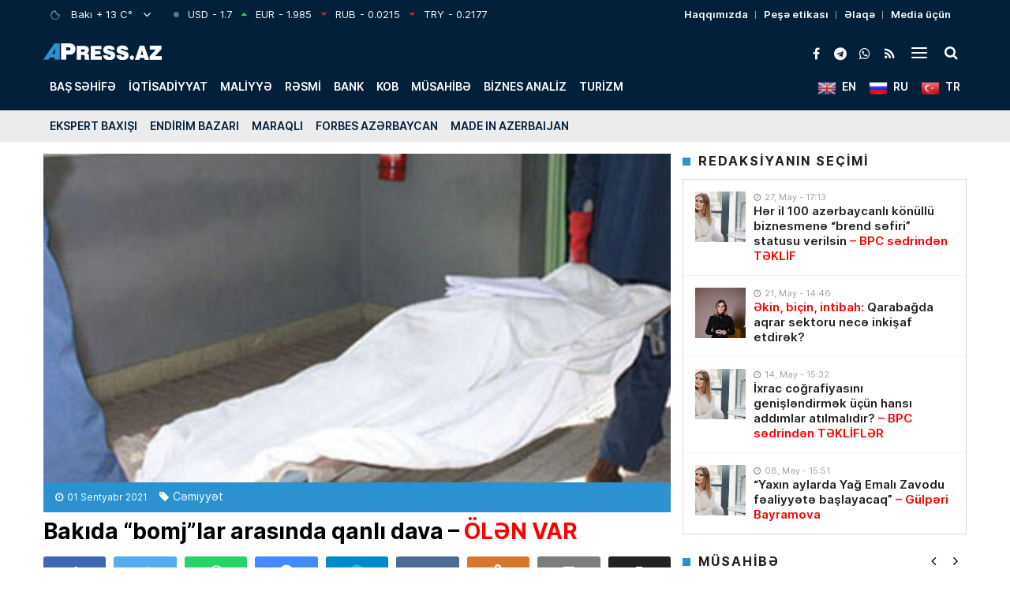

--- FILE ---
content_type: text/html; charset=UTF-8
request_url: https://apress.az/bakida-bomj-lar-arasinda-qanli-dava-olen-var
body_size: 24022
content:
<!DOCTYPE html>
<html lang="az">
<head>
<meta http-equiv="Content-Type" content="text/html; charset=utf-8">
<meta http-equiv="X-UA-Compatible" content="IE=edge">
<meta name="viewport" content="width=device-width, initial-scale=1, maximum-scale=1, user-scalable=no, shrink-to-fit=no">
<title>Bakıda &#8220;bomj&#8221;lar arasında qanlı dava &#x2d; ÖLƏN VAR &#x2d; APRESS.AZ</title>
<meta http-equiv="x-dns-prefetch-control" content="on">
<link rel="dns-prefetch" href="//apis.google.com">
<link rel="dns-prefetch" href="//google-analytics.com">
<link rel="dns-prefetch" href="//www.google-analytics.com">
<link rel="dns-prefetch" href="//ssl.google-analytics.com">
<link rel="dns-prefetch" href="//cdnjs.cloudflare.com">
<link rel="dns-prefetch" href="//ajax.cloudflare.com">
<link rel="dns-prefetch" href="//connect.facebook.net">
<link rel="dns-prefetch" href="//platform.twitter.com">
<link rel="dns-prefetch" href="//syndication.twitter.com">
<link rel="dns-prefetch" href="//player.vimeo.com">
<link rel="dns-prefetch" href="//youtube.com">
<link rel="dns-prefetch" href="//www.youtube.com">
<link rel="dns-prefetch" href="//platform.instagram.com">
<link rel="dns-prefetch" href="//api.w.org">
<link rel="dns-prefetch" href="//s0.wp.com">
<link rel="dns-prefetch" href="//stats.wp.com">
<link rel="dns-prefetch" href="//liveinternet.ru">
<link rel="dns-prefetch" href="//www.liveinternet.ru">
<link rel="dns-prefetch" href="//counter.yadro.ru">
<link rel="dns-prefetch" href="//ilk10.az">
<link rel="dns-prefetch" href="//www.ilk10.az">
<link rel="dns-prefetch" href="//top.mail.ru">
<link rel="dns-prefetch" href="//top-fwz1.mail.ru">
<link rel="dns-prefetch" href="//metrika.yandex.ru">
<link rel="dns-prefetch" href="//informer.yandex.ru">
<link rel="dns-prefetch" href="//mc.yandex.ru">
<link rel="dns-prefetch" href="//certify.alexametrics.com">
<link rel="dns-prefetch" href="//certify-js.alexametrics.com">
<link rel="dns-prefetch" href="//adsgarden.com">
<link rel="dns-prefetch" href="//code.adsgarden.com">
<link rel="dns-prefetch" href="//adservice.google.com">
<link rel="dns-prefetch" href="//pagead2.googlesyndication.com">
<link rel="dns-prefetch" href="//tpc.googlesyndication.com">
<meta name="robots" content="max-snippet:-1,max-image-preview:standard,max-video-preview:-1" />
<meta name="description" content="Səbail Rayon Polis İdarəsinə avqustun 31-də rayon ərazisində Bakı şəhər sakini, t&uuml;feyli həyat tərzi ke&ccedil;irən Eldar Qurbanovun baş nahiyəsində əzik xəsarəti olan&#8230;" />
<meta property="og:image" content="https://apress.az/public/cloud/2021/09/apress_aec47dc90229a330a3ab65e085082e5c_i4k8gqem9poyr061ub5w.jpg" />
<meta property="og:image:width" content="800" />
<meta property="og:image:height" content="450" />
<meta property="og:locale" content="az_AZ" />
<meta property="og:type" content="article" />
<meta property="og:title" content="Bakıda &#8220;bomj&#8221;lar arasında qanlı dava &#x2d; ÖLƏN VAR" />
<meta property="og:description" content="Səbail Rayon Polis İdarəsinə avqustun 31-də rayon ərazisində Bakı şəhər sakini, t&uuml;feyli həyat tərzi ke&ccedil;irən Eldar Qurbanovun baş nahiyəsində əzik xəsarəti olan meyitinin tapılması barədə məlumat daxil&#8230;" />
<meta property="og:url" content="https://apress.az/bakida-bomj-lar-arasinda-qanli-dava-olen-var" />
<meta property="og:site_name" content="APRESS.AZ" />
<meta property="og:updated_time" content="2021-09-01T09:57+00:00" />
<meta property="article:publisher" content="https://www.facebook.com/apress.az" />
<meta property="article:published_time" content="2021-09-01T12:00+00:00" />
<meta property="article:modified_time" content="2021-09-01T09:57+00:00" />
<meta name="twitter:card" content="summary_large_image" />
<meta name="twitter:site" content="@apressaz" />
<meta name="twitter:title" content="Bakıda &#8220;bomj&#8221;lar arasında qanlı dava &#x2d; ÖLƏN VAR" />
<meta name="twitter:description" content="Səbail Rayon Polis İdarəsinə avqustun 31-də rayon ərazisində Bakı şəhər sakini, t&uuml;feyli həyat tərzi ke&ccedil;irən Eldar Qurbanovun baş nahiyəsində əzik xəsarəti olan meyitinin tapılması barədə məlumat daxil&#8230;" />
<meta name="twitter:image" content="https://apress.az/public/cloud/2021/09/apress_aec47dc90229a330a3ab65e085082e5c_i4k8gqem9poyr061ub5w.jpg" />
<meta name="twitter:image:width" content="800" />
<meta name="twitter:image:height" content="450" />
<link rel="canonical" href="https://apress.az/bakida-bomj-lar-arasinda-qanli-dava-olen-var" />
<script type="application/ld+json">{"@context":"https://schema.org","@type":"BreadcrumbList","itemListElement":[{"@type":"ListItem","position":1,"item":{"@id":"https://apress.az/","name":"APRESS.AZ"}},{"@type":"ListItem","position":2,"item":{"@id":"https://apress.az/cemiyyet","name":"C\u0259miyy\u0259t"}},{"@type":"ListItem","position":3,"item":{"@id":"https://apress.az/bakida-bomj-lar-arasinda-qanli-dava-olen-var","name":"Bak\u0131da &#8220;bomj&#8221;lar aras\u0131nda qanl\u0131 dava &#8211; \u00d6L\u018fN VAR"}}]}</script>
<meta name="google-site-verification" content="dWG7n9jYvkefVu7csIIRYIdCbj45PC9bpUA_EmsNLEY" />
<meta name="msvalidate.01" content="0E6FA7D444B21F6EC2AFA5AB32CC2F20" />
<meta name="yandex-verification" content="0374dfa3b25b886a" />

<script type="application/ld+json">{ "@context": "https://schema.org", "@type": "NewsArticle", "mainEntityOfPage": { "@type": "WebPage", "@id": "https://apress.az/bakida-bomj-lar-arasinda-qanli-dava-olen-var" }, "headline": "Bakıda &#8220;bomj&#8221;lar arasında qanlı dava &#8211; ÖLƏN VAR", "image": [ "https://apress.az/public/cloud/2021/09/apress_aec47dc90229a330a3ab65e085082e5c_i4k8gqem9poyr061ub5w.jpg" ], "datePublished": "2021-09-01T16:00:11+04:00", "dateModified": "2021-09-01T13:57:54+04:00", "author": { "@type": "Person", "name": "" }, "publisher": { "@type": "Organization", "name": "", "logo": {   "@type": "ImageObject",   "url": "https://apress.az/public/cloud/2021/02/apress_9ad90d83e9b5271ddaff7028b477515d_v2j70egs5la9t3k6cyz8.png" } }, "description": "Səbail Rayon Polis İdarəsinə avqustun 31-də rayon ərazisində Bakı şəhər sakini, t&uuml;feyli həyat tərzi ke&ccedil;irən Eldar Qurbanovun baş nahiyəsində əzik xəsarəti olan&#8230;" } </script>
<link rel="apple-touch-icon" sizes="180x180" href="https://apress.az/public/front/main/assets/manifest/apple-touch-icon.png">
<link rel="icon" type="image/png" sizes="32x32" href="https://apress.az/public/front/main/assets/manifest/favicon-32x32.png">
<link rel="icon" type="image/png" sizes="16x16" href="https://apress.az/public/front/main/assets/manifest/favicon-16x16.png">
<link rel="manifest" href="https://apress.az/public/front/main/assets/manifest/site.webmanifest">
<link rel="mask-icon" href="https://apress.az/public/front/main/assets/manifest/safari-pinned-tab.svg" color="#f7f6f6">
<link rel="shortcut icon" href="https://apress.az/public/front/main/assets/manifest/favicon.ico">
<meta name="apple-mobile-web-app-title" content="APRESS.AZ">
<meta name="application-name" content="APRESS.AZ">
<meta name="msapplication-TileColor" content="#f7f6f6">
<meta name="msapplication-TileImage" content="https://apress.az/public/front/main/assets/manifest/mstile-144x144.png">
<meta name="msapplication-config" content="https://apress.az/public/front/main/assets/manifest/browserconfig.xml">
<meta name="theme-color" content="#ffffff">
<link rel="sitemap" type="application/xml" title="Sitemap" href="https://apress.az/sitemap.xml" />
<link rel='stylesheet' href='https://apress.az/public/app/menu-icons/vendor/codeinwp/icon-picker/css/types/font-awesome.min.css?v=90c55aef4dbb6d40cb8faf7a1fff9b69' type='text/css' media='all' />
<link rel='stylesheet' href='https://apress.az/public/app/menu-icons/css/extra.min.css?v=90c55aef4dbb6d40cb8faf7a1fff9b69' type='text/css' media='all' />
<style id='global-styles-inline-css' type='text/css'>
body{--wp--preset--color--black: #000000;--wp--preset--color--cyan-bluish-gray: #abb8c3;--wp--preset--color--white: #ffffff;--wp--preset--color--pale-pink: #f78da7;--wp--preset--color--vivid-red: #cf2e2e;--wp--preset--color--luminous-vivid-orange: #ff6900;--wp--preset--color--luminous-vivid-amber: #fcb900;--wp--preset--color--light-green-cyan: #7bdcb5;--wp--preset--color--vivid-green-cyan: #00d084;--wp--preset--color--pale-cyan-blue: #8ed1fc;--wp--preset--color--vivid-cyan-blue: #0693e3;--wp--preset--color--vivid-purple: #9b51e0;--wp--preset--gradient--vivid-cyan-blue-to-vivid-purple: linear-gradient(135deg,rgba(6,147,227,1) 0%,rgb(155,81,224) 100%);--wp--preset--gradient--light-green-cyan-to-vivid-green-cyan: linear-gradient(135deg,rgb(122,220,180) 0%,rgb(0,208,130) 100%);--wp--preset--gradient--luminous-vivid-amber-to-luminous-vivid-orange: linear-gradient(135deg,rgba(252,185,0,1) 0%,rgba(255,105,0,1) 100%);--wp--preset--gradient--luminous-vivid-orange-to-vivid-red: linear-gradient(135deg,rgba(255,105,0,1) 0%,rgb(207,46,46) 100%);--wp--preset--gradient--very-light-gray-to-cyan-bluish-gray: linear-gradient(135deg,rgb(238,238,238) 0%,rgb(169,184,195) 100%);--wp--preset--gradient--cool-to-warm-spectrum: linear-gradient(135deg,rgb(74,234,220) 0%,rgb(151,120,209) 20%,rgb(207,42,186) 40%,rgb(238,44,130) 60%,rgb(251,105,98) 80%,rgb(254,248,76) 100%);--wp--preset--gradient--blush-light-purple: linear-gradient(135deg,rgb(255,206,236) 0%,rgb(152,150,240) 100%);--wp--preset--gradient--blush-bordeaux: linear-gradient(135deg,rgb(254,205,165) 0%,rgb(254,45,45) 50%,rgb(107,0,62) 100%);--wp--preset--gradient--luminous-dusk: linear-gradient(135deg,rgb(255,203,112) 0%,rgb(199,81,192) 50%,rgb(65,88,208) 100%);--wp--preset--gradient--pale-ocean: linear-gradient(135deg,rgb(255,245,203) 0%,rgb(182,227,212) 50%,rgb(51,167,181) 100%);--wp--preset--gradient--electric-grass: linear-gradient(135deg,rgb(202,248,128) 0%,rgb(113,206,126) 100%);--wp--preset--gradient--midnight: linear-gradient(135deg,rgb(2,3,129) 0%,rgb(40,116,252) 100%);--wp--preset--duotone--dark-grayscale: url('#wp-duotone-dark-grayscale');--wp--preset--duotone--grayscale: url('#wp-duotone-grayscale');--wp--preset--duotone--purple-yellow: url('#wp-duotone-purple-yellow');--wp--preset--duotone--blue-red: url('#wp-duotone-blue-red');--wp--preset--duotone--midnight: url('#wp-duotone-midnight');--wp--preset--duotone--magenta-yellow: url('#wp-duotone-magenta-yellow');--wp--preset--duotone--purple-green: url('#wp-duotone-purple-green');--wp--preset--duotone--blue-orange: url('#wp-duotone-blue-orange');--wp--preset--font-size--small: 13px;--wp--preset--font-size--medium: 20px;--wp--preset--font-size--large: 36px;--wp--preset--font-size--x-large: 42px;}.has-black-color{color: var(--wp--preset--color--black) !important;}.has-cyan-bluish-gray-color{color: var(--wp--preset--color--cyan-bluish-gray) !important;}.has-white-color{color: var(--wp--preset--color--white) !important;}.has-pale-pink-color{color: var(--wp--preset--color--pale-pink) !important;}.has-vivid-red-color{color: var(--wp--preset--color--vivid-red) !important;}.has-luminous-vivid-orange-color{color: var(--wp--preset--color--luminous-vivid-orange) !important;}.has-luminous-vivid-amber-color{color: var(--wp--preset--color--luminous-vivid-amber) !important;}.has-light-green-cyan-color{color: var(--wp--preset--color--light-green-cyan) !important;}.has-vivid-green-cyan-color{color: var(--wp--preset--color--vivid-green-cyan) !important;}.has-pale-cyan-blue-color{color: var(--wp--preset--color--pale-cyan-blue) !important;}.has-vivid-cyan-blue-color{color: var(--wp--preset--color--vivid-cyan-blue) !important;}.has-vivid-purple-color{color: var(--wp--preset--color--vivid-purple) !important;}.has-black-background-color{background-color: var(--wp--preset--color--black) !important;}.has-cyan-bluish-gray-background-color{background-color: var(--wp--preset--color--cyan-bluish-gray) !important;}.has-white-background-color{background-color: var(--wp--preset--color--white) !important;}.has-pale-pink-background-color{background-color: var(--wp--preset--color--pale-pink) !important;}.has-vivid-red-background-color{background-color: var(--wp--preset--color--vivid-red) !important;}.has-luminous-vivid-orange-background-color{background-color: var(--wp--preset--color--luminous-vivid-orange) !important;}.has-luminous-vivid-amber-background-color{background-color: var(--wp--preset--color--luminous-vivid-amber) !important;}.has-light-green-cyan-background-color{background-color: var(--wp--preset--color--light-green-cyan) !important;}.has-vivid-green-cyan-background-color{background-color: var(--wp--preset--color--vivid-green-cyan) !important;}.has-pale-cyan-blue-background-color{background-color: var(--wp--preset--color--pale-cyan-blue) !important;}.has-vivid-cyan-blue-background-color{background-color: var(--wp--preset--color--vivid-cyan-blue) !important;}.has-vivid-purple-background-color{background-color: var(--wp--preset--color--vivid-purple) !important;}.has-black-border-color{border-color: var(--wp--preset--color--black) !important;}.has-cyan-bluish-gray-border-color{border-color: var(--wp--preset--color--cyan-bluish-gray) !important;}.has-white-border-color{border-color: var(--wp--preset--color--white) !important;}.has-pale-pink-border-color{border-color: var(--wp--preset--color--pale-pink) !important;}.has-vivid-red-border-color{border-color: var(--wp--preset--color--vivid-red) !important;}.has-luminous-vivid-orange-border-color{border-color: var(--wp--preset--color--luminous-vivid-orange) !important;}.has-luminous-vivid-amber-border-color{border-color: var(--wp--preset--color--luminous-vivid-amber) !important;}.has-light-green-cyan-border-color{border-color: var(--wp--preset--color--light-green-cyan) !important;}.has-vivid-green-cyan-border-color{border-color: var(--wp--preset--color--vivid-green-cyan) !important;}.has-pale-cyan-blue-border-color{border-color: var(--wp--preset--color--pale-cyan-blue) !important;}.has-vivid-cyan-blue-border-color{border-color: var(--wp--preset--color--vivid-cyan-blue) !important;}.has-vivid-purple-border-color{border-color: var(--wp--preset--color--vivid-purple) !important;}.has-vivid-cyan-blue-to-vivid-purple-gradient-background{background: var(--wp--preset--gradient--vivid-cyan-blue-to-vivid-purple) !important;}.has-light-green-cyan-to-vivid-green-cyan-gradient-background{background: var(--wp--preset--gradient--light-green-cyan-to-vivid-green-cyan) !important;}.has-luminous-vivid-amber-to-luminous-vivid-orange-gradient-background{background: var(--wp--preset--gradient--luminous-vivid-amber-to-luminous-vivid-orange) !important;}.has-luminous-vivid-orange-to-vivid-red-gradient-background{background: var(--wp--preset--gradient--luminous-vivid-orange-to-vivid-red) !important;}.has-very-light-gray-to-cyan-bluish-gray-gradient-background{background: var(--wp--preset--gradient--very-light-gray-to-cyan-bluish-gray) !important;}.has-cool-to-warm-spectrum-gradient-background{background: var(--wp--preset--gradient--cool-to-warm-spectrum) !important;}.has-blush-light-purple-gradient-background{background: var(--wp--preset--gradient--blush-light-purple) !important;}.has-blush-bordeaux-gradient-background{background: var(--wp--preset--gradient--blush-bordeaux) !important;}.has-luminous-dusk-gradient-background{background: var(--wp--preset--gradient--luminous-dusk) !important;}.has-pale-ocean-gradient-background{background: var(--wp--preset--gradient--pale-ocean) !important;}.has-electric-grass-gradient-background{background: var(--wp--preset--gradient--electric-grass) !important;}.has-midnight-gradient-background{background: var(--wp--preset--gradient--midnight) !important;}.has-small-font-size{font-size: var(--wp--preset--font-size--small) !important;}.has-medium-font-size{font-size: var(--wp--preset--font-size--medium) !important;}.has-large-font-size{font-size: var(--wp--preset--font-size--large) !important;}.has-x-large-font-size{font-size: var(--wp--preset--font-size--x-large) !important;}
</style>
<link rel='stylesheet' href='https://apress.az/public/front/main/assets/css/bootstrap.min.css?v=90c55aef4dbb6d40cb8faf7a1fff9b69' type='text/css' media='all' />
<link rel='stylesheet' href='https://apress.az/public/front/main/assets/css/fonts.min.css?v=90c55aef4dbb6d40cb8faf7a1fff9b69' type='text/css' media='all' />
<link rel='stylesheet' href='https://apress.az/public/front/main/assets/css/icons.min.css?v=90c55aef4dbb6d40cb8faf7a1fff9b69' type='text/css' media='all' />
<link rel='stylesheet' href='https://apress.az/public/front/main/assets/css/fotorama.min.css?v=90c55aef4dbb6d40cb8faf7a1fff9b69' type='text/css' media='all' />
<link rel='stylesheet' href='https://apress.az/public/front/main/assets/css/swiper.min.css?v=90c55aef4dbb6d40cb8faf7a1fff9b69' type='text/css' media='all' />
<link rel='stylesheet' href='https://apress.az/public/front/main/assets/css/carousel.min.css?v=90c55aef4dbb6d40cb8faf7a1fff9b69' type='text/css' media='all' />
<link rel='stylesheet' href='https://apress.az/public/front/main/assets/css/animate.min.css?v=90c55aef4dbb6d40cb8faf7a1fff9b69' type='text/css' media='all' />
<link rel='stylesheet' href='https://apress.az/public/front/main/assets/css/fancybox.min.css?v=90c55aef4dbb6d40cb8faf7a1fff9b69' type='text/css' media='all' />
<link rel='stylesheet' href='https://apress.az/public/front/main/assets/css/hamburgers.min.css?v=90c55aef4dbb6d40cb8faf7a1fff9b69' type='text/css' media='all' />
<link rel='stylesheet' href='https://apress.az/public/front/main/assets/css/app.min.css?v=90c55aef4dbb6d40cb8faf7a1fff9b69' type='text/css' media='all' />
<link rel='stylesheet' href='https://apress.az/public/front/main/assets/css/app-res.min.css?v=90c55aef4dbb6d40cb8faf7a1fff9b69' type='text/css' media='all' />
<script type="8c7f6a14b92620c032a6bf4b-text/javascript">if (document.location.protocol != "https:") {document.location = document.URL.replace(/^http:/i, "https:");}</script>
      <meta name="onesignal" content="wordpress-plugin"/>
            <script type="8c7f6a14b92620c032a6bf4b-text/javascript">

      window.OneSignal = window.OneSignal || [];

      OneSignal.push( function() {
        OneSignal.SERVICE_WORKER_UPDATER_PATH = "OneSignalSDKUpdaterWorker.js.php";
                      OneSignal.SERVICE_WORKER_PATH = "OneSignalSDKWorker.js.php";
                      OneSignal.SERVICE_WORKER_PARAM = { scope: "/" };
        OneSignal.setDefaultNotificationUrl("https://apress.az");
        var oneSignal_options = {};
        window._oneSignalInitOptions = oneSignal_options;

        oneSignal_options['wordpress'] = true;
oneSignal_options['appId'] = '27f48e33-4f4e-4844-85a6-7176e7c02432';
oneSignal_options['allowLocalhostAsSecureOrigin'] = true;
oneSignal_options['welcomeNotification'] = { };
oneSignal_options['welcomeNotification']['title'] = "APress.az";
oneSignal_options['welcomeNotification']['message'] = "Abunəlik üçün təşəkkür edirik";
oneSignal_options['welcomeNotification']['url'] = "https://apress.az/";
oneSignal_options['path'] = "https://apress.az/public/app/onesignal-free-web-push-notifications/sdk_files/";
oneSignal_options['promptOptions'] = { };
oneSignal_options['promptOptions']['actionMessage'] = "Ölkədə və dünyada baş verən hadisələrdən xəbərdar olmaq istərdinizmi?";
oneSignal_options['promptOptions']['exampleNotificationTitleDesktop'] = "Bu bir nümunədir";
oneSignal_options['promptOptions']['exampleNotificationMessageDesktop'] = "Bu bir abunəlik nümunəsidir";
oneSignal_options['promptOptions']['exampleNotificationTitleMobile'] = "APress.az";
oneSignal_options['promptOptions']['exampleNotificationMessageMobile'] = "Bu bir abunəlik nümunəsidir";
oneSignal_options['promptOptions']['exampleNotificationCaption'] = "(Abunəlik imtina edilə biləndir)";
oneSignal_options['promptOptions']['acceptButtonText'] = "BƏLİ";
oneSignal_options['promptOptions']['cancelButtonText'] = "DAHA SONRA";
oneSignal_options['promptOptions']['siteName'] = "https://apress.az/";
oneSignal_options['promptOptions']['autoAcceptTitle'] = "BƏLİ";
                OneSignal.init(window._oneSignalInitOptions);
                OneSignal.showSlidedownPrompt();      });

      function documentInitOneSignal() {
        var oneSignal_elements = document.getElementsByClassName("OneSignal-prompt");

        var oneSignalLinkClickHandler = function(event) { OneSignal.push(['registerForPushNotifications']); event.preventDefault(); };        for(var i = 0; i < oneSignal_elements.length; i++)
          oneSignal_elements[i].addEventListener('click', oneSignalLinkClickHandler, false);
      }

      if (document.readyState === 'complete') {
           documentInitOneSignal();
      }
      else {
           window.addEventListener("load", function(event){
               documentInitOneSignal();
          });
      }
    </script>

<!--[if lt IE 9]>
<script src="https://apress.az/public/front/main/assets/js/html5shiv.min.js"></script>
<script src="https://apress.az/public/front/main/assets/js/respond.min.js"></script>
<![endif]-->
<!-- Global site tag (gtag.js) - Google Analytics -->
<script async src="https://www.googletagmanager.com/gtag/js?id=UA-191717976-1" type="8c7f6a14b92620c032a6bf4b-text/javascript"></script>
<script type="8c7f6a14b92620c032a6bf4b-text/javascript">
  window.dataLayer = window.dataLayer || [];
  function gtag(){dataLayer.push(arguments);}
  gtag('js', new Date());

  gtag('config', 'UA-191717976-1');
</script>

	
</head>

<body id="app" class="post-template-default single single-post postid-17450 single-format-standard app" >
<script type="8c7f6a14b92620c032a6bf4b-text/javascript">
  window.fbAsyncInit = function() {
    FB.init({
      appId      : '201152105134482',
      xfbml      : true,
      version    : 'v22.0'
    });
    FB.AppEvents.logPageView();
  };

  (function(d, s, id){
     var js, fjs = d.getElementsByTagName(s)[0];
     if (d.getElementById(id)) {return;}
     js = d.createElement(s); js.id = id;
     js.src = "https://connect.facebook.net/en_US/sdk.js";
     fjs.parentNode.insertBefore(js, fjs);
   }(document, 'script', 'facebook-jssdk'));
</script>

<div id="app-overlay"></div>
<nav id="mobile" class="mobile-block"><div class="mobile-search clearfix">
<form role="search" method="get" class="search-form" action="https://apress.az/">
    <input type="search" class="search-field" autocomplete="off" minlength="3" placeholder="Axtar..." value="" name="s" />
	<button type="submit" class="search-submit"><i class="fa fa-search" aria-hidden="true"></i></button>
</form></div><div class="mobile-inner clearfix"><ul id="mobile-menu-navigation" class="mobile-menu-class"><li id="menu-item-91" class="menu-item menu-item-type-custom menu-item-object-custom menu-item-home menu-item-91"><a href="https://apress.az/" itemprop="url">Baş səhifə</a></li>
<li id="menu-item-22740" class="menu-item menu-item-type-taxonomy menu-item-object-category menu-item-22740"><a href="https://apress.az/iqtisadiyyat" itemprop="url">İqtisadiyyat</a></li>
<li id="menu-item-22741" class="menu-item menu-item-type-taxonomy menu-item-object-category menu-item-22741"><a href="https://apress.az/maliyye" itemprop="url">Maliyyə</a></li>
<li id="menu-item-22742" class="menu-item menu-item-type-taxonomy menu-item-object-category menu-item-22742"><a href="https://apress.az/resmi" itemprop="url">Rəsmi</a></li>
<li id="menu-item-22743" class="menu-item menu-item-type-taxonomy menu-item-object-category menu-item-22743"><a href="https://apress.az/bank" itemprop="url">Bank</a></li>
<li id="menu-item-22744" class="menu-item menu-item-type-taxonomy menu-item-object-category menu-item-22744"><a href="https://apress.az/kob" itemprop="url">KOB</a></li>
<li id="menu-item-22745" class="menu-item menu-item-type-taxonomy menu-item-object-category menu-item-22745"><a href="https://apress.az/musahibe" itemprop="url">Müsahibə</a></li>
<li id="menu-item-22746" class="menu-item menu-item-type-taxonomy menu-item-object-category menu-item-22746"><a href="https://apress.az/biznes-analiz" itemprop="url">Biznes analiz</a></li>
<li id="menu-item-22747" class="menu-item menu-item-type-taxonomy menu-item-object-category menu-item-22747"><a href="https://apress.az/turizm" itemprop="url">Turizm</a></li>
<li id="menu-item-22748" class="menu-item menu-item-type-taxonomy menu-item-object-category menu-item-22748"><a href="https://apress.az/ekspert-baxisi" itemprop="url">Ekspert baxışı</a></li>
<li id="menu-item-22749" class="menu-item menu-item-type-taxonomy menu-item-object-category menu-item-22749"><a href="https://apress.az/endirim-bazari" itemprop="url">Endirim bazarı</a></li>
<li id="menu-item-22750" class="menu-item menu-item-type-taxonomy menu-item-object-category menu-item-22750"><a href="https://apress.az/maraqli" itemprop="url">Maraqlı</a></li>
<li id="menu-item-22751" class="menu-item menu-item-type-taxonomy menu-item-object-category menu-item-22751"><a href="https://apress.az/forbes-azerbaycan" itemprop="url">Forbes Azərbaycan</a></li>
<li id="menu-item-22752" class="menu-item menu-item-type-taxonomy menu-item-object-category menu-item-22752"><a href="https://apress.az/made-in-azerbaijan" itemprop="url">MADE IN AZERBAIJAN</a></li>
<li id="menu-item-147" class="menu-item menu-item-type-taxonomy menu-item-object-category menu-item-147"><a href="https://apress.az/en" itemprop="url"><span>EN</span><img width="64" height="64" src="https://apress.az/public/cloud/2021/03/apress_aa2f44427d51c9d285a7bfcf03b54fe1_mi3cpteya0usvfx9rq5j.png" class="_mi _after _image" alt="" loading="lazy" aria-hidden="true" style="vertical-align:text-top;" /></a></li>
<li id="menu-item-148" class="menu-item menu-item-type-taxonomy menu-item-object-category menu-item-148"><a href="https://apress.az/ru" itemprop="url"><span>RU</span><img width="64" height="64" src="https://apress.az/public/cloud/2021/03/apress_43a2f42745dbfed2faa1a3f6919c5d3f_oxt3kzc470vawg1y9pih.png" class="_mi _after _image" alt="" loading="lazy" aria-hidden="true" style="vertical-align:text-top;" /></a></li>
<li id="menu-item-149" class="menu-item menu-item-type-taxonomy menu-item-object-category menu-item-149"><a href="https://apress.az/tr" itemprop="url"><span>TR</span><img width="64" height="64" src="https://apress.az/public/cloud/2021/03/apress_8bc45b4bf18250702725e0ed175c884b_yxbl56ps3rqmguhz40te.png" class="_mi _after _image" alt="" loading="lazy" aria-hidden="true" style="vertical-align:text-top;" /></a></li>
<li id="menu-item-89" class="menu-item menu-item-type-post_type menu-item-object-page menu-item-has-children menu-item-89"><a href="https://apress.az/haqqimizda" itemprop="url">Biz kimik?</a>
<ul class="sub-menu">
	<li id="menu-item-88" class="menu-item menu-item-type-post_type menu-item-object-page menu-item-88"><a href="https://apress.az/haqqimizda" itemprop="url">Haqqımızda</a></li>
	<li id="menu-item-87" class="menu-item menu-item-type-post_type menu-item-object-page menu-item-87"><a href="https://apress.az/elaqe" itemprop="url">Əlaqə</a></li>
	<li id="menu-item-86" class="menu-item menu-item-type-post_type menu-item-object-page menu-item-86"><a href="https://apress.az/media-ucun" itemprop="url">Media üçün</a></li>
</ul>
</li>
<li id="menu-item-90" class="menu-item menu-item-type-custom menu-item-object-custom menu-item-has-children menu-item-90"><a href="#" itemprop="url">Keçidlər</a>
<ul class="sub-menu">
	<li id="menu-item-83" class="menu-item menu-item-type-post_type menu-item-object-page menu-item-83"><a href="https://apress.az/mezenne" itemprop="url">Məzənnə</a></li>
	<li id="menu-item-85" class="menu-item menu-item-type-post_type menu-item-object-page menu-item-85"><a href="https://apress.az/hava" itemprop="url">Hava</a></li>
	<li id="menu-item-84" class="menu-item menu-item-type-post_type menu-item-object-page menu-item-84"><a href="https://apress.az/hava-dunya" itemprop="url">Hava (Dünya)</a></li>
</ul>
</li>
</ul></div></nav><header id="header" class="header-class">
<div class="top-bar">
	<div class="container">
		<div class="row">
			<div class="left-block">
			<div class="weather-block">
			<div class="weather-view">
			<a href="https://apress.az/hava" class="weatherStatus">
							<span class="weather-icon"><i class="weathericon" id="01n"></i></span>
				<span class="weather-name">Bakı</span>
				<span class="weather-temperature">+ 13 C&deg;</span>
							</a>
			<button class="weather-open"><i class="fa fa-angle-down"></i></button>
			</div>
			<div class="weather-list">
			<ul>
				<li onclick="if (!window.__cfRLUnblockHandlers) return false; getWeather(1)" data-cf-modified-8c7f6a14b92620c032a6bf4b-="">Ağcabədi</li>
				<li onclick="if (!window.__cfRLUnblockHandlers) return false; getWeather(2)" data-cf-modified-8c7f6a14b92620c032a6bf4b-="">Ağdam</li>
				<li onclick="if (!window.__cfRLUnblockHandlers) return false; getWeather(3)" data-cf-modified-8c7f6a14b92620c032a6bf4b-="">Ağdaş</li>
				<li onclick="if (!window.__cfRLUnblockHandlers) return false; getWeather(4)" data-cf-modified-8c7f6a14b92620c032a6bf4b-="">Ağstafa</li>
				<li onclick="if (!window.__cfRLUnblockHandlers) return false; getWeather(5)" data-cf-modified-8c7f6a14b92620c032a6bf4b-="">Bakı</li>
				<li onclick="if (!window.__cfRLUnblockHandlers) return false; getWeather(6)" data-cf-modified-8c7f6a14b92620c032a6bf4b-="">Beyləqan</li>
				<li onclick="if (!window.__cfRLUnblockHandlers) return false; getWeather(7)" data-cf-modified-8c7f6a14b92620c032a6bf4b-="">Bərdə</li>
				<li onclick="if (!window.__cfRLUnblockHandlers) return false; getWeather(8)" data-cf-modified-8c7f6a14b92620c032a6bf4b-="">Cəbrayıl</li>
				<li onclick="if (!window.__cfRLUnblockHandlers) return false; getWeather(9)" data-cf-modified-8c7f6a14b92620c032a6bf4b-="">Daşkəsən</li>
				<li onclick="if (!window.__cfRLUnblockHandlers) return false; getWeather(10)" data-cf-modified-8c7f6a14b92620c032a6bf4b-="">Füzuli</li>
				<li onclick="if (!window.__cfRLUnblockHandlers) return false; getWeather(11)" data-cf-modified-8c7f6a14b92620c032a6bf4b-="">Göyçay</li>
				<li onclick="if (!window.__cfRLUnblockHandlers) return false; getWeather(12)" data-cf-modified-8c7f6a14b92620c032a6bf4b-="">Gədəbəy</li>
				<li onclick="if (!window.__cfRLUnblockHandlers) return false; getWeather(13)" data-cf-modified-8c7f6a14b92620c032a6bf4b-="">Gəncə</li>
				<li onclick="if (!window.__cfRLUnblockHandlers) return false; getWeather(14)" data-cf-modified-8c7f6a14b92620c032a6bf4b-="">Hacıqabul</li>
				<li onclick="if (!window.__cfRLUnblockHandlers) return false; getWeather(15)" data-cf-modified-8c7f6a14b92620c032a6bf4b-="">İmişli</li>
				<li onclick="if (!window.__cfRLUnblockHandlers) return false; getWeather(16)" data-cf-modified-8c7f6a14b92620c032a6bf4b-="">Kürdəmir</li>
				<li onclick="if (!window.__cfRLUnblockHandlers) return false; getWeather(17)" data-cf-modified-8c7f6a14b92620c032a6bf4b-="">Kəlbəcər</li>
				<li onclick="if (!window.__cfRLUnblockHandlers) return false; getWeather(18)" data-cf-modified-8c7f6a14b92620c032a6bf4b-="">Laçın</li>
				<li onclick="if (!window.__cfRLUnblockHandlers) return false; getWeather(19)" data-cf-modified-8c7f6a14b92620c032a6bf4b-="">Lerik</li>
				<li onclick="if (!window.__cfRLUnblockHandlers) return false; getWeather(20)" data-cf-modified-8c7f6a14b92620c032a6bf4b-="">Lənkəran</li>
				<li onclick="if (!window.__cfRLUnblockHandlers) return false; getWeather(21)" data-cf-modified-8c7f6a14b92620c032a6bf4b-="">Masallı</li>
				<li onclick="if (!window.__cfRLUnblockHandlers) return false; getWeather(22)" data-cf-modified-8c7f6a14b92620c032a6bf4b-="">Naftalan</li>
				<li onclick="if (!window.__cfRLUnblockHandlers) return false; getWeather(23)" data-cf-modified-8c7f6a14b92620c032a6bf4b-="">Naxçıvan</li>
				<li onclick="if (!window.__cfRLUnblockHandlers) return false; getWeather(24)" data-cf-modified-8c7f6a14b92620c032a6bf4b-="">Qazax</li>
				<li onclick="if (!window.__cfRLUnblockHandlers) return false; getWeather(25)" data-cf-modified-8c7f6a14b92620c032a6bf4b-="">Quba</li>
				<li onclick="if (!window.__cfRLUnblockHandlers) return false; getWeather(26)" data-cf-modified-8c7f6a14b92620c032a6bf4b-="">Qubadlı</li>
				<li onclick="if (!window.__cfRLUnblockHandlers) return false; getWeather(27)" data-cf-modified-8c7f6a14b92620c032a6bf4b-="">Qusar</li>
				<li onclick="if (!window.__cfRLUnblockHandlers) return false; getWeather(28)" data-cf-modified-8c7f6a14b92620c032a6bf4b-="">Qəbələ</li>
				<li onclick="if (!window.__cfRLUnblockHandlers) return false; getWeather(29)" data-cf-modified-8c7f6a14b92620c032a6bf4b-="">Saatlı</li>
				<li onclick="if (!window.__cfRLUnblockHandlers) return false; getWeather(30)" data-cf-modified-8c7f6a14b92620c032a6bf4b-="">Şabran</li>
				<li onclick="if (!window.__cfRLUnblockHandlers) return false; getWeather(31)" data-cf-modified-8c7f6a14b92620c032a6bf4b-="">Salyan</li>
				<li onclick="if (!window.__cfRLUnblockHandlers) return false; getWeather(32)" data-cf-modified-8c7f6a14b92620c032a6bf4b-="">Şamaxı</li>
				<li onclick="if (!window.__cfRLUnblockHandlers) return false; getWeather(33)" data-cf-modified-8c7f6a14b92620c032a6bf4b-="">Siyəzən</li>
				<li onclick="if (!window.__cfRLUnblockHandlers) return false; getWeather(34)" data-cf-modified-8c7f6a14b92620c032a6bf4b-="">Sumqayıt</li>
				<li onclick="if (!window.__cfRLUnblockHandlers) return false; getWeather(35)" data-cf-modified-8c7f6a14b92620c032a6bf4b-="">Şuşa</li>
				<li onclick="if (!window.__cfRLUnblockHandlers) return false; getWeather(36)" data-cf-modified-8c7f6a14b92620c032a6bf4b-="">Şəki</li>
				<li onclick="if (!window.__cfRLUnblockHandlers) return false; getWeather(37)" data-cf-modified-8c7f6a14b92620c032a6bf4b-="">Xaçmaz</li>
				<li onclick="if (!window.__cfRLUnblockHandlers) return false; getWeather(38)" data-cf-modified-8c7f6a14b92620c032a6bf4b-="">Xankəndi</li>
				<li onclick="if (!window.__cfRLUnblockHandlers) return false; getWeather(39)" data-cf-modified-8c7f6a14b92620c032a6bf4b-="">Xızı</li>
				<li onclick="if (!window.__cfRLUnblockHandlers) return false; getWeather(40)" data-cf-modified-8c7f6a14b92620c032a6bf4b-="">Xocalı</li>
				<li onclick="if (!window.__cfRLUnblockHandlers) return false; getWeather(41)" data-cf-modified-8c7f6a14b92620c032a6bf4b-="">Xocavənd</li>
				<li onclick="if (!window.__cfRLUnblockHandlers) return false; getWeather(42)" data-cf-modified-8c7f6a14b92620c032a6bf4b-="">Yevlax</li>
				<li onclick="if (!window.__cfRLUnblockHandlers) return false; getWeather(43)" data-cf-modified-8c7f6a14b92620c032a6bf4b-="">Zaqatala</li>
				<li onclick="if (!window.__cfRLUnblockHandlers) return false; getWeather(44)" data-cf-modified-8c7f6a14b92620c032a6bf4b-="">Zəngilan</li>
			</ul>
			</div>
			<script type="8c7f6a14b92620c032a6bf4b-text/javascript">
			function getWeather(id)
				{
					$.get( "https://apress.az/public/front/main/api/weather.php?city_id="+id, function( data ) {
						$(".weatherStatus").html(data);
					});
				}
			</script>
			</div>
			
			<div class="currency-block">
			<div class="currency-view">
			<a href="https://apress.az/mezenne" class="currencyStatus">
							<ul class="currency-list">
				<li>
				<span class="currency-icon"><i class='fa fa-circle'></i></span>
				<span class="currency-name">USD</span>
				<span class="currency-price"> - 1.7</span>
				</li>
				<li>
				<span class="currency-icon"><i class='fa fa-caret-up'></i></span>
				<span class="currency-name">EUR</span>
				<span class="currency-price"> - 1.985</span>
				</li>
				<li>
				<span class="currency-icon"><i class='fa fa-caret-down'></i></span>
				<span class="currency-name">RUB</span>
				<span class="currency-price"> - 0.0215</span>
				</li>
				<li>
				<span class="currency-icon"><i class='fa fa-caret-down'></i></span>
				<span class="currency-name">TRY</span>
				<span class="currency-price"> - 0.2177</span>
				</li>
				</ul>
							</a>
			</div>
			</div>
			
			</div>
			<div class="right-block">
			
			<div class="page-block">
			<ul id="primary-menu-navigation" class="primary-menu-class"><li id="menu-item-39" class="menu-item menu-item-type-post_type menu-item-object-page menu-item-39"><a href="https://apress.az/haqqimizda" itemprop="url">Haqqımızda</a></li>
<li id="menu-item-22759" class="menu-item menu-item-type-post_type menu-item-object-page menu-item-22759"><a href="https://apress.az/pese-etikasi" itemprop="url">Peşə etikası</a></li>
<li id="menu-item-38" class="menu-item menu-item-type-post_type menu-item-object-page menu-item-38"><a href="https://apress.az/elaqe" itemprop="url">Əlaqə</a></li>
<li id="menu-item-37" class="menu-item menu-item-type-post_type menu-item-object-page menu-item-37"><a href="https://apress.az/media-ucun" itemprop="url">Media üçün</a></li>
</ul>			</div>
			
			</div>
		</div>
	</div>
</div>

<div class="middle-bar">
	<div class="container">
		<div class="row">
			<div class="left-block">
				<div class="logo">
				<a href="https://apress.az" title="Azərbaycanın sosial, iqtisadi və biznes xəbərləri portalı" class="logo-link">
					<img src="https://apress.az/public/front/main/assets/img/logo-website.png?v=1" alt="apress.az" class="logo-image">
				</a>
				</div>
			</div>
			<div class="right-block">
				<div class="search-block">
				<button id="search-button" class="search-open"><i class="fa fa-search" aria-hidden="true"></i></button>
				<div class="search-area animated fadeIn faster">
<form role="search" method="get" class="search-form" action="https://apress.az/">
    <input type="search" class="search-field" autocomplete="off" minlength="3" placeholder="Axtar..." value="" name="s" />
	<button type="submit" class="search-submit"><i class="fa fa-search" aria-hidden="true"></i></button>
</form></div>
				</div>
				<div class="hamburger-block">
				<button id="mobile-open" class="hamburger hamburger-open" type="button" title="Mobil menyunu aç">
					<span class="hamburger-box">
						<span class="hamburger-inner"></span>
					</span>
				</button>
				</div>
				<div class="social-block">
				<ul class="social-links">						<li class="facebook">
							<a href="https://www.facebook.com/apress.az" target="_blank" title="Facebook" rel="nofollow" data-toggle="tooltip" data-placement="bottom">
							<i class="fa fa-facebook" aria-hidden="true"></i>
							</a>
						</li>
										<li class="telegram">
							<a href="https://t.me/apressaz" target="_blank" title="Telegram" rel="nofollow" data-toggle="tooltip" data-placement="bottom">
							<i class="fa fa-telegram" aria-hidden="true"></i>
							</a>
						</li>
										<li class="whatsapp">
							<a href="https://wa.me/+994502022142" target="_blank" title="Whatsapp" rel="nofollow" data-toggle="tooltip" data-placement="bottom">
							<i class="fa fa-whatsapp" aria-hidden="true"></i>
							</a>
						</li>
										<li class="rss">
							<a href="https://www.apress.az/rss" target="_blank" title="RSS" rel="nofollow" data-toggle="tooltip" data-placement="bottom">
							<i class="fa fa-rss" aria-hidden="true"></i>
							</a>
						</li>
				</ul>				</div>
			</div>
		</div>
	</div>
</div>

<div class="bottom-bar">
	<div class="container">
		<div class="row">
			<div class="nav-block">
				<nav id="navigation" class="navigation-block">
				<ul id="secondary-menu-navigation" class="secondary-menu-class"><li id="menu-item-40" class="menu-item menu-item-type-custom menu-item-object-custom menu-item-home menu-item-40"><a href="https://apress.az/" itemprop="url">Baş səhifə</a></li>
<li id="menu-item-22722" class="menu-item menu-item-type-taxonomy menu-item-object-category menu-item-22722"><a href="https://apress.az/iqtisadiyyat" itemprop="url">İqtisadiyyat</a></li>
<li id="menu-item-22723" class="menu-item menu-item-type-taxonomy menu-item-object-category menu-item-22723"><a href="https://apress.az/maliyye" itemprop="url">Maliyyə</a></li>
<li id="menu-item-22724" class="menu-item menu-item-type-taxonomy menu-item-object-category menu-item-22724"><a href="https://apress.az/resmi" itemprop="url">Rəsmi</a></li>
<li id="menu-item-22725" class="menu-item menu-item-type-taxonomy menu-item-object-category menu-item-22725"><a href="https://apress.az/bank" itemprop="url">Bank</a></li>
<li id="menu-item-22726" class="menu-item menu-item-type-taxonomy menu-item-object-category menu-item-22726"><a href="https://apress.az/kob" itemprop="url">KOB</a></li>
<li id="menu-item-22727" class="menu-item menu-item-type-taxonomy menu-item-object-category menu-item-22727"><a href="https://apress.az/musahibe" itemprop="url">Müsahibə</a></li>
<li id="menu-item-22728" class="menu-item menu-item-type-taxonomy menu-item-object-category menu-item-22728"><a href="https://apress.az/biznes-analiz" itemprop="url">Biznes analiz</a></li>
<li id="menu-item-22729" class="menu-item menu-item-type-taxonomy menu-item-object-category menu-item-22729"><a href="https://apress.az/turizm" itemprop="url">Turizm</a></li>
<li id="menu-item-106" class="pull-right menu-item menu-item-type-taxonomy menu-item-object-category menu-item-106"><a href="https://apress.az/tr" itemprop="url"><img width="64" height="64" src="https://apress.az/public/cloud/2021/03/apress_8bc45b4bf18250702725e0ed175c884b_yxbl56ps3rqmguhz40te.png" class="_mi _before _image" alt="" loading="lazy" aria-hidden="true" style="vertical-align:text-top;" /><span>TR</span></a></li>
<li id="menu-item-105" class="pull-right menu-item menu-item-type-taxonomy menu-item-object-category menu-item-105"><a href="https://apress.az/ru" itemprop="url"><img width="64" height="64" src="https://apress.az/public/cloud/2021/03/apress_43a2f42745dbfed2faa1a3f6919c5d3f_oxt3kzc470vawg1y9pih.png" class="_mi _before _image" alt="" loading="lazy" aria-hidden="true" style="vertical-align:text-top;" /><span>RU</span></a></li>
<li id="menu-item-142" class="pull-right menu-item menu-item-type-taxonomy menu-item-object-category menu-item-142"><a href="https://apress.az/en" itemprop="url"><img width="64" height="64" src="https://apress.az/public/cloud/2021/03/apress_aa2f44427d51c9d285a7bfcf03b54fe1_mi3cpteya0usvfx9rq5j.png" class="_mi _before _image" alt="" loading="lazy" aria-hidden="true" style="vertical-align:text-top;" /><span>EN</span></a></li>
</ul>				</nav>
			</div>
		</div>
	</div>
</div>

<div class="thirdy-bar">
	<div class="container">
		<div class="row">
			<div class="nav-block">
				<nav id="navigation" class="navigation-block">
				<ul id="thirdy-menu-navigation" class="thirdy-menu-class"><li id="menu-item-22735" class="menu-item menu-item-type-taxonomy menu-item-object-category menu-item-22735"><a href="https://apress.az/ekspert-baxisi" itemprop="url">Ekspert baxışı</a></li>
<li id="menu-item-22736" class="menu-item menu-item-type-taxonomy menu-item-object-category menu-item-22736"><a href="https://apress.az/endirim-bazari" itemprop="url">Endirim bazarı</a></li>
<li id="menu-item-22737" class="menu-item menu-item-type-taxonomy menu-item-object-category menu-item-22737"><a href="https://apress.az/maraqli" itemprop="url">Maraqlı</a></li>
<li id="menu-item-22738" class="menu-item menu-item-type-taxonomy menu-item-object-category menu-item-22738"><a href="https://apress.az/forbes-azerbaycan" itemprop="url">Forbes Azərbaycan</a></li>
<li id="menu-item-22739" class="menu-item menu-item-type-taxonomy menu-item-object-category menu-item-22739"><a href="https://apress.az/made-in-azerbaijan" itemprop="url">MADE IN AZERBAIJAN</a></li>
</ul>				</nav>
			</div>
		</div>
	</div>
</div>
</header>
<div id="wrapper" class="wrapper-block ">
<div class="container">
<div class="row">
<main id="main" class="main-block" role="main">
<div class="main-content">
<div class="main-entry">
   
<article id="article-b7d64a5914f855d81c4e50f06760ab54" class="main-single">
<div class="single-content">
<div class="entry-featured">
<a href="https://apress.az/public/cloud/2021/09/apress_aec47dc90229a330a3ab65e085082e5c_i4k8gqem9poyr061ub5w.jpg" class="image-link" data-fancybox data-caption="Bakıda &#8220;bomj&#8221;lar arasında qanlı dava &#8211; ÖLƏN VAR" title="Bakıda &#8220;bomj&#8221;lar arasında qanlı dava &#8211; ÖLƏN VAR"><figure class="figure-thumbnail fill"><img width="768" height="403" src="https://apress.az/public/cloud/2021/09/apress_aec47dc90229a330a3ab65e085082e5c_i4k8gqem9poyr061ub5w-768x403.jpg" class="image-fill animated fadeIn" alt="Bakıda &#8220;bomj&#8221;lar arasında qanlı dava &#8211; ÖLƏN VAR" title="Bakıda &#8220;bomj&#8221;lar arasında qanlı dava &#8211; ÖLƏN VAR" /><img src="https://apress.az/public/front/main/assets/img/share-thumbnail.jpg" class="image-cover" alt="backend" rel="nofollow"></figure></a></div>
<div class="entry-single-meta">
<div class="meta"><time datetime="2021-09-01T16:00:11+04:00" class="date"><i class="fa fa-clock-o" aria-hidden="true"></i>01 Sentyabr 2021</time><div class="category"><i class="fa fa-tag" aria-hidden="true"></i>Cəmiyyət</div></div></div>
<div class="entry-single-title">
<h1>Bakıda &#8220;bomj&#8221;lar arasında qanlı dava &#8211;<span style="color: #ff0000;"> ÖLƏN VAR</span>
</h1></div>
<div class="entry-share">
<ul id="sharebox-17450" class="sharebox">
	<li>
		<a target="_blank" title="Paylaş: Facebook" class="facebook" onClick="if (!window.__cfRLUnblockHandlers) return false; popup = window.open('https://www.facebook.com/sharer.php?u=https://apress.az/bakida-bomj-lar-arasinda-qanli-dava-olen-var&amp;t=Bakıda &#8220;bomj&#8221;lar arasında qanlı dava &#8211; ÖLƏN VAR', 'PopupPage', 'height=450,width=500,scrollbars=yes,resizable=yes'); return false" href="#" data-cf-modified-8c7f6a14b92620c032a6bf4b-=""><img src="https://apress.az/public/front/main/assets/sprites/social/facebook.svg" alt="facebook"></a>
	</li>
	<li>
		<a target="_blank" title="Paylaş: Twitter" class="twitter" onClick="if (!window.__cfRLUnblockHandlers) return false; popup = window.open('https://twitter.com/intent/tweet?url=https://apress.az/bakida-bomj-lar-arasinda-qanli-dava-olen-var&amp;text=Bakıda &#8220;bomj&#8221;lar arasında qanlı dava &#8211; ÖLƏN VAR', 'PopupPage', 'height=450,width=500,scrollbars=yes,resizable=yes'); return false" href="#" data-cf-modified-8c7f6a14b92620c032a6bf4b-=""><img src="https://apress.az/public/front/main/assets/sprites/social/twitter.svg" alt="twitter"></a>
	</li>
		
	<li>
				<a target="_blank" title="Paylaş: Whatsapp" class="whatsapp" onClick="if (!window.__cfRLUnblockHandlers) return false; popup = window.open('https://web.whatsapp.com/send?text=https://apress.az/bakida-bomj-lar-arasinda-qanli-dava-olen-var', 'PopupPage', 'height=450,width=500,scrollbars=yes,resizable=yes'); return false" href="#" data-cf-modified-8c7f6a14b92620c032a6bf4b-=""><img src="https://apress.az/public/front/main/assets/sprites/social/whatsapp.svg" alt="whatsapp"></a>
			</li>
		
	<li class="noview">
				<a target="_blank" title="Paylaş: Messenger" class="messenger" onClick="if (!window.__cfRLUnblockHandlers) return false; popup = window.open('https://www.facebook.com/dialog/send?link=https://apress.az/bakida-bomj-lar-arasinda-qanli-dava-olen-var&amp;app_id=&redirect_uri=https://apress.az/', 'PopupPage', 'height=450,width=500,scrollbars=yes,resizable=yes'); return false" href="#" data-cf-modified-8c7f6a14b92620c032a6bf4b-=""><img src="https://apress.az/public/front/main/assets/sprites/social/messenger.svg" alt="messenger"></a>
			</li>
		
	<li class="noview">
				<a target="_blank" title="Paylaş: Telegram" class="telegram" onClick="if (!window.__cfRLUnblockHandlers) return false; popup = window.open('https://t.me/share/url?url=https://apress.az/bakida-bomj-lar-arasinda-qanli-dava-olen-var&amp;text=Bakıda &#8220;bomj&#8221;lar arasında qanlı dava &#8211; ÖLƏN VAR', 'PopupPage', 'height=450,width=500,scrollbars=yes,resizable=yes'); return false" href="#" data-cf-modified-8c7f6a14b92620c032a6bf4b-=""><img src="https://apress.az/public/front/main/assets/sprites/social/telegram.svg" alt="telegram"></a>
			</li>
		
	<li class="noview">
		<a target="_blank" title="Paylaş: VKontakte" class="vk" onClick="if (!window.__cfRLUnblockHandlers) return false; popup = window.open('http://vk.com/share.php?url=https://apress.az/bakida-bomj-lar-arasinda-qanli-dava-olen-var&amp;title=Bakıda &#8220;bomj&#8221;lar arasında qanlı dava &#8211; ÖLƏN VAR', 'PopupPage', 'height=450,width=500,scrollbars=yes,resizable=yes'); return false" href="#" data-cf-modified-8c7f6a14b92620c032a6bf4b-=""><img src="https://apress.az/public/front/main/assets/sprites/social/vk.svg" alt="vkontakte"></a>
	</li>
	
	<li class="noview">
		<a target="_blank" title="Paylaş: Odnoklassniki" class="ok" onClick="if (!window.__cfRLUnblockHandlers) return false; popup = window.open('https://connect.ok.ru/dk?st.cmd=WidgetSharePreview&st.shareUrl=https://apress.az/bakida-bomj-lar-arasinda-qanli-dava-olen-var', 'PopupPage', 'height=450,width=500,scrollbars=yes,resizable=yes'); return false" href="#" data-cf-modified-8c7f6a14b92620c032a6bf4b-=""><img src="https://apress.az/public/front/main/assets/sprites/social/odnoklassniki.svg" alt="odnoklassniki"></a>
	</li>
	
	<li class="noview">
		<a target="_blank" title="E-poçta göndər" class="email" onClick="if (!window.__cfRLUnblockHandlers) return false; popup = window.open('mailto:?subject=Bakıda &#8220;bomj&#8221;lar arasında qanlı dava &#8211; ÖLƏN VAR&amp;body=https://apress.az/bakida-bomj-lar-arasinda-qanli-dava-olen-var', 'PopupPage', 'height=450,width=500,scrollbars=yes,resizable=yes'); return false" href="#" data-cf-modified-8c7f6a14b92620c032a6bf4b-=""><img src="https://apress.az/public/front/main/assets/sprites/social/email.svg" alt="email"></a>
	</li>
	
	<li class="noview">
		<button target="_blank" title="Çap et" class="print" onClick="if (!window.__cfRLUnblockHandlers) return false; window.print();" role="button" data-cf-modified-8c7f6a14b92620c032a6bf4b-=""><img src="https://apress.az/public/front/main/assets/sprites/social/print.svg" alt="print"></button>
	</li>
	
	<li class="hidden-lg hidden-md share-button">
		<button target="_blank" title="Digər sosial şəbəkələr" class="share" role="button"><img src="https://apress.az/public/front/main/assets/sprites/social/share.svg" alt="share"></button>
	</li>
</ul>
	
</div>
<div class="entry-content">
<div class="post_content page_margin_top_section clearfix">
<div class="content_box">
<div class="text">
<p><strong>Səbail Rayon Polis İdarəsinə avqustun 31-də rayon ərazisində Bakı şəhər sakini, tüfeyli həyat tərzi keçirən Eldar Qurbanovun baş nahiyəsində əzik xəsarəti olan meyitinin tapılması barədə məlumat daxil olub.</strong></p>
<p><strong>APress.az </strong>Daxili İşlər Nazirliyinin mətbuat xidmətinə istinadən xəbər verir ki, dərhal rayonun polis və prokurorluq orqanlarının əməkdaşları tərəfindən müvafiq tədbirlər həyata keçirilib.</p>
<p>Araşdırmalar zamanı avqustun 30-da saat 1 radələrində E.Əzizov küçəsində yaşayan M.Həmidov və R.Alyoşkinin E.Qurbanovla münaqişə etməsi və R.Alyoşkinin E.Qurbanovu yumruqla vurduqdan sonra başı divara dəyməsi nəticəsində ölməsi müəyyən edilib.</p>
<p>Əməliyyat axtarış tədbirləri nəticəsində M.Həmidov və R.Alyoşkin saxlanılaraq istintaqa təhvil verilib.</p>
<p>Araşdırmalar rayon prokurorluğu tərəfindən aparılır.</p>
</div>
</div>
</div>
<div class="social_like">
<div>
<div class="fb-like fb_iframe_widget" data-href="" data-layout="button_count" data-action="recommend" data-size="small" data-show-faces="false" data-share="false"></div>
</div>
</div>
<div class="clearfix"></div>
<div class="social-follow"><div class="subs-in-social subs-facebook">
    <div class="icon">
        <a href="https://www.facebook.com/apress.az" target="_blank"><i class="fa fa-facebook"></i></a>
    </div>
    <div class="subs-message">
        <a href="https://www.facebook.com/apress.az" target="_blank">Bizim Facebook səhifəmizə abunə olun</a>
    </div>
</div>
</div></div>
</div>
</article>
</div>
<section class="ads friends"><div id="custom_html-3" class="widget_text widget widget_custom_html"><div class="textwidget custom-html-widget"><iframe src="https://hokm.az/banner/" frameborder="0" scrolling="none" width="100%" height="95" name="hokm_az_banner"></iframe>
</div></div></section><section class="main-related"><div class="related-title"><h1>Bənzər Xəbərlər</h1></div><style type="text/css">.alm-btn-wrap{display:block;text-align:center;padding:10px 0;margin:0 0 15px;position:relative}.alm-btn-wrap:after{display:table;clear:both;height:0;content:''}.alm-btn-wrap .alm-load-more-btn{font-size:15px;font-weight:500;width:auto;height:43px;line-height:1;background:#ed7070;-webkit-box-shadow:0 1px 1px rgba(0,0,0,.04);box-shadow:0 1px 1px rgba(0,0,0,.04);color:#fff;border:none;border-radius:4px;margin:0;padding:0 20px;display:inline-block;position:relative;-webkit-transition:all .3s ease;transition:all .3s ease;text-align:center;text-decoration:none;-webkit-appearance:none;-moz-appearance:none;appearance:none;-webkit-user-select:none;-moz-user-select:none;-ms-user-select:none;user-select:none;cursor:pointer}.alm-btn-wrap .alm-load-more-btn.loading,.alm-btn-wrap .alm-load-more-btn:hover{background-color:#e06161;-webkit-box-shadow:0 1px 3px rgba(0,0,0,.09);box-shadow:0 1px 3px rgba(0,0,0,.09);color:#fff;text-decoration:none}.alm-btn-wrap .alm-load-more-btn:active{-webkit-box-shadow:none;box-shadow:none;text-decoration:none}.alm-btn-wrap .alm-load-more-btn.loading{cursor:wait;outline:0;padding-left:44px}.alm-btn-wrap .alm-load-more-btn.done{cursor:default;opacity:.15;background-color:#ed7070;outline:0!important;-webkit-box-shadow:none!important;box-shadow:none!important}.alm-btn-wrap .alm-load-more-btn.done:before,.alm-btn-wrap .alm-load-more-btn:before{background:0 0;width:0}.alm-btn-wrap .alm-load-more-btn.loading:before{background:#fff url(https://apress.az/public/app/ajax-load-more/core/img/ajax-loader.gif) no-repeat center center;width:30px;height:31px;margin:6px;border-radius:3px;display:inline-block;z-index:0;content:'';position:absolute;left:0;top:0;overflow:hidden;-webkit-transition:width .5s ease-in-out;transition:width .5s ease-in-out}.alm-btn-wrap .alm-elementor-link{display:block;font-size:13px;margin:0 0 15px}@media screen and (min-width:768px){.alm-btn-wrap .alm-elementor-link{position:absolute;left:0;top:50%;-webkit-transform:translateY(-50%);-ms-transform:translateY(-50%);transform:translateY(-50%);margin:0}}.ajax-load-more-wrap.white .alm-load-more-btn{background-color:#fff;color:#787878;border:1px solid #e0e0e0;overflow:hidden;-webkit-transition:none;transition:none;outline:0}.ajax-load-more-wrap.white .alm-load-more-btn.loading,.ajax-load-more-wrap.white .alm-load-more-btn:focus,.ajax-load-more-wrap.white .alm-load-more-btn:hover{background-color:#fff;color:#333;border-color:#aaa}.ajax-load-more-wrap.white .alm-load-more-btn.done{background-color:#fff;color:#444;border-color:#ccc}.ajax-load-more-wrap.white .alm-load-more-btn.loading{color:rgba(255,255,255,0)!important;outline:0!important;background-color:transparent;border-color:transparent!important;-webkit-box-shadow:none!important;box-shadow:none!important;padding-left:20px}.ajax-load-more-wrap.white .alm-load-more-btn.loading:before{margin:0;left:0;top:0;width:100%;height:100%;background-color:transparent;background-image:url(https://apress.az/public/app/ajax-load-more/core/img/ajax-loader-lg.gif);background-size:25px 25px;background-position:center center}.ajax-load-more-wrap.light-grey .alm-load-more-btn{background-color:#efefef;color:#787878;border:1px solid #e0e0e0;overflow:hidden;-webkit-transition:all 75ms ease;transition:all 75ms ease;outline:0}.ajax-load-more-wrap.light-grey .alm-load-more-btn.done,.ajax-load-more-wrap.light-grey .alm-load-more-btn.loading,.ajax-load-more-wrap.light-grey .alm-load-more-btn:focus,.ajax-load-more-wrap.light-grey .alm-load-more-btn:hover{background-color:#f1f1f1;color:#222;border-color:#aaa}.ajax-load-more-wrap.light-grey .alm-load-more-btn.loading{color:rgba(255,255,255,0)!important;outline:0!important;background-color:transparent;border-color:transparent!important;-webkit-box-shadow:none!important;box-shadow:none!important;padding-left:20px}.ajax-load-more-wrap.light-grey .alm-load-more-btn.loading:before{margin:0;left:0;top:0;width:100%;height:100%;background-color:transparent;background-image:url(https://apress.az/public/app/ajax-load-more/core/img/ajax-loader-lg.gif);background-size:25px 25px;background-position:center center}.ajax-load-more-wrap.blue .alm-load-more-btn{background-color:#1b91ca}.ajax-load-more-wrap.blue .alm-load-more-btn.done,.ajax-load-more-wrap.blue .alm-load-more-btn.loading,.ajax-load-more-wrap.blue .alm-load-more-btn:hover{background-color:#1b84b7}.ajax-load-more-wrap.green .alm-load-more-btn{background-color:#80ca7a}.ajax-load-more-wrap.green .alm-load-more-btn.done,.ajax-load-more-wrap.green .alm-load-more-btn.loading,.ajax-load-more-wrap.green .alm-load-more-btn:hover{background-color:#81c17b}.ajax-load-more-wrap.purple .alm-load-more-btn{background-color:#b97eca}.ajax-load-more-wrap.purple .alm-load-more-btn.done,.ajax-load-more-wrap.purple .alm-load-more-btn.loading,.ajax-load-more-wrap.purple .alm-load-more-btn:hover{background-color:#a477b1}.ajax-load-more-wrap.grey .alm-load-more-btn{background-color:#a09e9e}.ajax-load-more-wrap.grey .alm-load-more-btn.done,.ajax-load-more-wrap.grey .alm-load-more-btn.loading,.ajax-load-more-wrap.grey .alm-load-more-btn:hover{background-color:#888}.ajax-load-more-wrap.infinite>.alm-btn-wrap .alm-load-more-btn{width:100%;background-color:transparent!important;background-position:center center;background-repeat:no-repeat;background-image:url(https://apress.az/public/app/ajax-load-more/core/img/spinner.gif);border:none!important;opacity:0;-webkit-transition:opacity .2s ease;transition:opacity .2s ease;-webkit-box-shadow:none!important;box-shadow:none!important;overflow:hidden;text-indent:-9999px;cursor:default!important;outline:0!important}.ajax-load-more-wrap.infinite>.alm-btn-wrap .alm-load-more-btn:before{display:none!important}.ajax-load-more-wrap.infinite>.alm-btn-wrap .alm-load-more-btn:active,.ajax-load-more-wrap.infinite>.alm-btn-wrap .alm-load-more-btn:focus{outline:0}.ajax-load-more-wrap.infinite>.alm-btn-wrap .alm-load-more-btn.done{opacity:0}.ajax-load-more-wrap.infinite>.alm-btn-wrap .alm-load-more-btn.loading{opacity:1}.ajax-load-more-wrap.infinite.skype>.alm-btn-wrap .alm-load-more-btn{background-image:url(https://apress.az/public/app/ajax-load-more/core/img/spinner-skype.gif)}.ajax-load-more-wrap.infinite.ring>.alm-btn-wrap .alm-load-more-btn{background-image:url(https://apress.az/public/app/ajax-load-more/core/img/spinner-ring.gif)}.ajax-load-more-wrap.infinite.fading-blocks>.alm-btn-wrap .alm-load-more-btn{background-image:url(https://apress.az/public/app/ajax-load-more/core/img/loader-fading-blocks.gif)}.ajax-load-more-wrap.infinite.fading-circles>.alm-btn-wrap .alm-load-more-btn{background-image:url(https://apress.az/public/app/ajax-load-more/core/img/loader-fading-circles.gif)}.ajax-load-more-wrap.infinite.chasing-arrows>.alm-btn-wrap .alm-load-more-btn{background-image:url(https://apress.az/public/app/ajax-load-more/core/img/spinner-chasing-arrows.gif)}.ajax-load-more-wrap.alm-horizontal .alm-btn-wrap{display:-webkit-box;display:-ms-flexbox;display:flex;-webkit-box-align:center;-ms-flex-align:center;align-items:center;padding:0;margin:0}.ajax-load-more-wrap.alm-horizontal .alm-btn-wrap button{margin:0}.ajax-load-more-wrap.alm-horizontal .alm-btn-wrap button.done{display:none}.alm-btn-wrap--prev{display:-webkit-box;display:-ms-flexbox;display:flex;width:100%;-webkit-box-pack:center;-ms-flex-pack:center;justify-content:center;clear:both;padding:0;margin:0}.alm-btn-wrap--prev:after{display:table;clear:both;height:0;content:''}.alm-btn-wrap--prev a.alm-load-more-btn--prev{line-height:1;font-size:14px;font-weight:500;padding:5px;display:inline-block;position:relative;margin:0 0 15px;text-decoration:none}.alm-btn-wrap--prev a.alm-load-more-btn--prev:focus,.alm-btn-wrap--prev a.alm-load-more-btn--prev:hover{text-decoration:underline}.alm-btn-wrap--prev a.alm-load-more-btn--prev.loading,.alm-btn-wrap--prev a.alm-load-more-btn--prev.loading:focus{cursor:wait;text-decoration:none}.alm-btn-wrap--prev a.alm-load-more-btn--prev.loading:before,.alm-btn-wrap--prev a.alm-load-more-btn--prev.loading:focus:before{content:'';display:block;position:absolute;left:-18px;top:50%;-webkit-transform:translateY(-50%);-ms-transform:translateY(-50%);transform:translateY(-50%);width:16px;height:16px;background:url(https://apress.az/public/app/ajax-load-more/core/img/ajax-loader-lg.gif) no-repeat left center;background-size:16px 16px}.alm-btn-wrap--prev a.alm-load-more-btn--prev.skype.loading:before{background-image:url(https://apress.az/public/app/ajax-load-more/core/img/spinner-skype.gif)}.alm-btn-wrap--prev a.alm-load-more-btn--prev.ring.loading:before{background-image:url(https://apress.az/public/app/ajax-load-more/core/img/spinner-ring.gif)}.alm-btn-wrap--prev a.alm-load-more-btn--prev.fading-blocks.loading:before{background-image:url(https://apress.az/public/app/ajax-load-more/core/img/spinner-fading-blocks.gif)}.alm-btn-wrap--prev a.alm-load-more-btn--prev.circles.loading:before{background-image:url(https://apress.az/public/app/ajax-load-more/core/img/spinner-circles.gif)}.alm-btn-wrap--prev a.alm-load-more-btn--prev.chasing-arrows.loading:before{background-image:url(https://apress.az/public/app/ajax-load-more/core/img/spinner-chasing-arrows.gif)}.alm-btn-wrap--prev a.alm-load-more-btn--prev button:not([disabled]),.alm-btn-wrap--prev a.alm-load-more-btn--prev:not(.disabled){cursor:pointer}.alm-btn-wrap--prev a.alm-load-more-btn--prev.done{display:none!important}.alm-listing .alm-reveal{outline:0}.alm-listing .alm-reveal:after{display:table;clear:both;height:0;content:''}.alm-listing{margin:0;padding:0}.alm-listing .alm-paging-content>li,.alm-listing .alm-reveal>li,.alm-listing>li{position:relative}.alm-listing .alm-paging-content>li.alm-item,.alm-listing .alm-reveal>li.alm-item,.alm-listing>li.alm-item{background:0 0;margin:0 0 30px;padding:0 0 0 80px;position:relative;list-style:none}@media screen and (min-width:480px){.alm-listing .alm-paging-content>li.alm-item,.alm-listing .alm-reveal>li.alm-item,.alm-listing>li.alm-item{padding:0 0 0 100px}}@media screen and (min-width:768px){.alm-listing .alm-paging-content>li.alm-item,.alm-listing .alm-reveal>li.alm-item,.alm-listing>li.alm-item{padding:0 0 0 135px}}@media screen and (min-width:1024px){.alm-listing .alm-paging-content>li.alm-item,.alm-listing .alm-reveal>li.alm-item,.alm-listing>li.alm-item{padding:0 0 0 160px}}.alm-listing .alm-paging-content>li.alm-item h3,.alm-listing .alm-reveal>li.alm-item h3,.alm-listing>li.alm-item h3{margin:0}.alm-listing .alm-paging-content>li.alm-item p,.alm-listing .alm-reveal>li.alm-item p,.alm-listing>li.alm-item p{margin:10px 0 0}.alm-listing .alm-paging-content>li.alm-item p.entry-meta,.alm-listing .alm-reveal>li.alm-item p.entry-meta,.alm-listing>li.alm-item p.entry-meta{opacity:.75}.alm-listing .alm-paging-content>li.alm-item img,.alm-listing .alm-reveal>li.alm-item img,.alm-listing>li.alm-item img{position:absolute;left:0;top:0;border-radius:2px;max-width:65px}@media screen and (min-width:480px){.alm-listing .alm-paging-content>li.alm-item img,.alm-listing .alm-reveal>li.alm-item img,.alm-listing>li.alm-item img{max-width:85px}}@media screen and (min-width:768px){.alm-listing .alm-paging-content>li.alm-item img,.alm-listing .alm-reveal>li.alm-item img,.alm-listing>li.alm-item img{max-width:115px}}@media screen and (min-width:1024px){.alm-listing .alm-paging-content>li.alm-item img,.alm-listing .alm-reveal>li.alm-item img,.alm-listing>li.alm-item img{max-width:140px}}.alm-listing .alm-paging-content>li.no-img,.alm-listing .alm-reveal>li.no-img,.alm-listing>li.no-img{padding:0}.alm-listing.products li.product{padding-left:inherit}.alm-listing.products li.product img{position:static;border-radius:inherit}.alm-listing.stylefree .alm-paging-content>li,.alm-listing.stylefree .alm-reveal>li,.alm-listing.stylefree>li{padding:inherit;margin:inherit}.alm-listing.stylefree .alm-paging-content>li img,.alm-listing.stylefree .alm-reveal>li img,.alm-listing.stylefree>li img{padding:inherit;margin:inherit;position:static;border-radius:inherit}.alm-listing.rtl .alm-paging-content>li,.alm-listing.rtl .alm-reveal>li{padding:0 170px 0 0;text-align:right}.alm-listing.rtl .alm-paging-content>li img,.alm-listing.rtl .alm-reveal>li img{left:auto;right:0}.alm-listing.rtl.products li.product{padding-right:inherit}.alm-masonry{display:block;overflow:hidden;clear:both}.alm-placeholder{opacity:0;-webkit-transition:opacity .2s ease;transition:opacity .2s ease;display:none}.ajax-load-more-wrap.alm-horizontal{display:-webkit-box;display:-ms-flexbox;display:flex;-ms-flex-wrap:nowrap;flex-wrap:nowrap;width:100%}.ajax-load-more-wrap.alm-horizontal .alm-listing,.ajax-load-more-wrap.alm-horizontal .alm-listing .alm-reveal{display:-webkit-box;display:-ms-flexbox;display:flex;-ms-flex-wrap:nowrap;flex-wrap:nowrap;-webkit-box-orient:horizontal;-webkit-box-direction:normal;-ms-flex-direction:row;flex-direction:row}.ajax-load-more-wrap.alm-horizontal .alm-listing .alm-reveal>li.alm-item,.ajax-load-more-wrap.alm-horizontal .alm-listing>li.alm-item{padding:0;text-align:center;margin:0 2px;padding:20px 20px 30px;height:auto;background-color:#fff;border:1px solid #efefef;border-radius:4px;width:300px}.ajax-load-more-wrap.alm-horizontal .alm-listing .alm-reveal>li.alm-item img,.ajax-load-more-wrap.alm-horizontal .alm-listing>li.alm-item img{position:static;border-radius:100%;max-width:125px;margin:0 auto 15px;border-radius:4px;-webkit-box-shadow:0 2px 10px rgba(0,0,0,.075);box-shadow:0 2px 10px rgba(0,0,0,.075)}.ajax-load-more-wrap.alm-horizontal .alm-listing .alm-reveal:after{display:none}.alm-toc{display:-webkit-box;display:-ms-flexbox;display:flex;width:auto;padding:10px 0}.alm-toc button{background:#f7f7f7;border-radius:4px;-webkit-transition:all .15s ease;transition:all .15s ease;outline:0;border:1px solid #efefef;-webkit-box-shadow:none;box-shadow:none;color:#454545;cursor:pointer;font-size:14px;font-weight:500;padding:7px 10px;line-height:1;margin:0 5px 0 0;height:auto}.alm-toc button:focus,.alm-toc button:hover{border-color:#ccc;color:#222}.alm-toc button:hover{text-decoration:underline}.alm-toc button:focus{-webkit-box-shadow:0 0 0 3px rgba(0,0,0,.05);box-shadow:0 0 0 3px rgba(0,0,0,.05)}</style><div id="ajax-load-more" class="ajax-load-more-wrap grey"  data-alm-id="" data-canonical-url="https://apress.az/bakida-bomj-lar-arasinda-qanli-dava-olen-var" data-slug="bakida-bomj-lar-arasinda-qanli-dava-olen-var" data-post-id="17450"  data-localized="ajax_load_more_vars"><div aria-live="polite" aria-atomic="true" class="alm-listing alm-ajax main-list" data-container-type="div" data-loading-style="grey" data-repeater="default" data-post-type="post" data-category="cemiyyet" data-post-not-in="17450" data-order="DESC" data-orderby="date" data-offset="0" data-posts-per-page="12" data-scroll="false" data-pause="false" data-button-label="DAHA ÇOX" data-button-loading-label="YÜKLƏNİR" data-button-done-label="YÜKLƏNDİ" data-transition="none"></div><div class="alm-btn-wrap" style="visibility: hidden;"><button class="alm-load-more-btn more " rel="next" type="button">DAHA ÇOX</button></div></div></section></div>
</main>
<aside id="sidebar" class="sidebar sidebar-block " role="complementary"><div id="w_widget_news-3" class="widget w_widget_news"><h4 class="widget-title"><span>REDAKSİYANIN SEÇİMİ</span></h4><div class="news-lists"><article id="news-d337961ae3a865e12888d8785f8032d8" class="news-list"><div class="mini"><a href="https://apress.az/her-il-100-azerbaycanli-konullu-biznesmene-brend-sefiri-statusu-verilsin-bpc-sedrinden-teklif" class="image-link" title="Hər il 100 azərbaycanlı könüllü biznesmenə “brend səfiri” statusu verilsin – BPC sədrindən TƏKLİF"><figure class="figure-thumbnail fill"><img width="150" height="150" src="https://apress.az/public/cloud/2025/05/apress_7fb957fc54472632123a3243372d3e66_q4cx5ew02n1ivmj86ult-150x150.jpg" class="image-fill animated fadeIn" alt="Hər il 100 azərbaycanlı könüllü biznesmenə “brend səfiri” statusu verilsin – BPC sədrindən TƏKLİF" loading="lazy" title="Hər il 100 azərbaycanlı könüllü biznesmenə “brend səfiri” statusu verilsin – BPC sədrindən TƏKLİF" srcset="https://apress.az/public/cloud/2025/05/apress_7fb957fc54472632123a3243372d3e66_q4cx5ew02n1ivmj86ult-150x150.jpg 150w, https://apress.az/public/cloud/2025/05/apress_7fb957fc54472632123a3243372d3e66_q4cx5ew02n1ivmj86ult-180x180.jpg 180w" sizes="(max-width: 150px) 100vw, 150px" /><img src="https://apress.az/public/front/main/assets/img/default-thumbnail.jpg" class="image-cover" alt="backend" rel="nofollow"></figure></a><div class="post-meta clearfix"><span class="post-date icon-right"><i class="fa fa-clock-o"></i>27, May - 17:13</span><span class="post-views icon-right"><i class="fa fa-flash"></i>657</span></div><div class="post-caption"><a href="https://apress.az/her-il-100-azerbaycanli-konullu-biznesmene-brend-sefiri-statusu-verilsin-bpc-sedrinden-teklif" title="Hər il 100 azərbaycanlı könüllü biznesmenə “brend səfiri” statusu verilsin – BPC sədrindən TƏKLİF"><div class="caption"><span class="title">Hər il 100 azərbaycanlı könüllü biznesmenə “brend səfiri” statusu verilsin<span style="color: #ff0000;"> – BPC sədrindən TƏKLİF</span>
</span></div></a></div></div></article><article id="news-9cbf28c493d188e2392351da2d065b2c" class="news-list"><div class="mini"><a href="https://apress.az/ekin-bicin-intibah-qarabagda-aqrar-sektoru-nece-inkisaf-etdirek" class="image-link" title="Əkin, biçin, intibah: Qarabağda aqrar sektoru necə inkişaf etdirək?"><figure class="figure-thumbnail fill"><img width="150" height="150" src="https://apress.az/public/cloud/2025/05/apress_cf5793938b321b67b3b667655b375703_fkqro3uhmjl1at458pnc-150x150.jpg" class="image-fill animated fadeIn" alt="Əkin, biçin, intibah: Qarabağda aqrar sektoru necə inkişaf etdirək?" loading="lazy" title="Əkin, biçin, intibah: Qarabağda aqrar sektoru necə inkişaf etdirək?" srcset="https://apress.az/public/cloud/2025/05/apress_cf5793938b321b67b3b667655b375703_fkqro3uhmjl1at458pnc-150x150.jpg 150w, https://apress.az/public/cloud/2025/05/apress_cf5793938b321b67b3b667655b375703_fkqro3uhmjl1at458pnc-300x300.jpg 300w, https://apress.az/public/cloud/2025/05/apress_cf5793938b321b67b3b667655b375703_fkqro3uhmjl1at458pnc-768x768.jpg 768w, https://apress.az/public/cloud/2025/05/apress_cf5793938b321b67b3b667655b375703_fkqro3uhmjl1at458pnc-180x180.jpg 180w, https://apress.az/public/cloud/2025/05/apress_cf5793938b321b67b3b667655b375703_fkqro3uhmjl1at458pnc.jpg 954w" sizes="(max-width: 150px) 100vw, 150px" /><img src="https://apress.az/public/front/main/assets/img/default-thumbnail.jpg" class="image-cover" alt="backend" rel="nofollow"></figure></a><div class="post-meta clearfix"><span class="post-date icon-right"><i class="fa fa-clock-o"></i>21, May - 14:46</span><span class="post-views icon-right"><i class="fa fa-flash"></i>844</span></div><div class="post-caption"><a href="https://apress.az/ekin-bicin-intibah-qarabagda-aqrar-sektoru-nece-inkisaf-etdirek" title="Əkin, biçin, intibah: Qarabağda aqrar sektoru necə inkişaf etdirək?"><div class="caption"><span class="title"><span style="color: #ff0000;">Əkin, biçin, intibah:</span> Qarabağda aqrar sektoru necə inkişaf etdirək?
</span></div></a></div></div></article><article id="news-98be175f18ff12118f056c7e448ade23" class="news-list"><div class="mini"><a href="https://apress.az/ixrac-cografiyasini-genislendirmek-ucun-hansi-addimlar-atilmalidir-bpc-sedrinden-teklifler" class="image-link" title="İxrac coğrafiyasını genişləndirmək üçün hansı addımlar atılmalıdır? – BPC sədrindən TƏKLİFLƏR"><figure class="figure-thumbnail fill"><img width="150" height="150" src="https://apress.az/public/cloud/2025/05/apress_7fb957fc54472632123a3243372d3e66_q4cx5ew02n1ivmj86ult-150x150.jpg" class="image-fill animated fadeIn" alt="İxrac coğrafiyasını genişləndirmək üçün hansı addımlar atılmalıdır? – BPC sədrindən TƏKLİFLƏR" loading="lazy" title="İxrac coğrafiyasını genişləndirmək üçün hansı addımlar atılmalıdır? – BPC sədrindən TƏKLİFLƏR" srcset="https://apress.az/public/cloud/2025/05/apress_7fb957fc54472632123a3243372d3e66_q4cx5ew02n1ivmj86ult-150x150.jpg 150w, https://apress.az/public/cloud/2025/05/apress_7fb957fc54472632123a3243372d3e66_q4cx5ew02n1ivmj86ult-180x180.jpg 180w" sizes="(max-width: 150px) 100vw, 150px" /><img src="https://apress.az/public/front/main/assets/img/default-thumbnail.jpg" class="image-cover" alt="backend" rel="nofollow"></figure></a><div class="post-meta clearfix"><span class="post-date icon-right"><i class="fa fa-clock-o"></i>14, May - 15:32</span><span class="post-views icon-right"><i class="fa fa-flash"></i>1346</span></div><div class="post-caption"><a href="https://apress.az/ixrac-cografiyasini-genislendirmek-ucun-hansi-addimlar-atilmalidir-bpc-sedrinden-teklifler" title="İxrac coğrafiyasını genişləndirmək üçün hansı addımlar atılmalıdır? – BPC sədrindən TƏKLİFLƏR"><div class="caption"><span class="title">İxrac coğrafiyasını genişləndirmək üçün hansı addımlar atılmalıdır? <span style="color: #ff0000;">– BPC sədrindən TƏKLİFLƏR</span>
</span></div></a></div></div></article><article id="news-622dd664eb50cc4d5dde39d815742821" class="news-list"><div class="mini"><a href="https://apress.az/yaxin-aylarda-yag-emali-zavodu-fealiyyete-baslayacaq-gulperi-bayramova" class="image-link" title="“Yaxın aylarda Yağ Emalı Zavodu fəaliyyətə başlayacaq” – Gülpəri Bayramova"><figure class="figure-thumbnail fill"><img width="150" height="150" src="https://apress.az/public/cloud/2025/05/apress_7fb957fc54472632123a3243372d3e66_q4cx5ew02n1ivmj86ult-150x150.jpg" class="image-fill animated fadeIn" alt="“Yaxın aylarda Yağ Emalı Zavodu fəaliyyətə başlayacaq” – Gülpəri Bayramova" loading="lazy" title="“Yaxın aylarda Yağ Emalı Zavodu fəaliyyətə başlayacaq” – Gülpəri Bayramova" srcset="https://apress.az/public/cloud/2025/05/apress_7fb957fc54472632123a3243372d3e66_q4cx5ew02n1ivmj86ult-150x150.jpg 150w, https://apress.az/public/cloud/2025/05/apress_7fb957fc54472632123a3243372d3e66_q4cx5ew02n1ivmj86ult-180x180.jpg 180w" sizes="(max-width: 150px) 100vw, 150px" /><img src="https://apress.az/public/front/main/assets/img/default-thumbnail.jpg" class="image-cover" alt="backend" rel="nofollow"></figure></a><div class="post-meta clearfix"><span class="post-date icon-right"><i class="fa fa-clock-o"></i>08, May - 15:51</span><span class="post-views icon-right"><i class="fa fa-flash"></i>1091</span></div><div class="post-caption"><a href="https://apress.az/yaxin-aylarda-yag-emali-zavodu-fealiyyete-baslayacaq-gulperi-bayramova" title="“Yaxın aylarda Yağ Emalı Zavodu fəaliyyətə başlayacaq” – Gülpəri Bayramova"><div class="caption"><span class="title">“Yaxın aylarda Yağ Emalı Zavodu fəaliyyətə başlayacaq” <span style="color: #ff0000;">– Gülpəri Bayramova</span>
</span></div></a></div></div></article></div></div><div id="w_widget_nslider-2" class="widget w_widget_nslider"><h4 class="widget-title"><span>MÜSAHİBƏ</span></h4><div class="trends-area"><div id="widget_trends_slider_5aee9dbd2a188839105073571bee1b1f" class="widget-trends-slider swiper-container"><div class="swiper-wrapper"><div class="swiper-slide"><article id="article-598bd524130bb443857f9f4112f305bf" class="main-article" role="article">
<a href="https://apress.az/bpc-sedri-2025-ci-ilde-real-sektorun-genislenmesi-ile-elametdar-oldu" title="BPC sədri: “2025-ci ildə real sektorun genişlənməsi ilə əlamətdar oldu”" class="archive-permalink" rel="bookmark">
<figure class="figure-thumbnail fill"><img width="768" height="403" src="https://apress.az/public/cloud/2025/11/apress_3042951ab3336acd456c2497d0a05131_t1aykz7nc84mj6gr3bq5-768x403.jpg" class="image-fill animated fadeIn" alt="BPC sədri: “2025-ci ildə real sektorun genişlənməsi ilə əlamətdar oldu”" loading="lazy" title="BPC sədri: “2025-ci ildə real sektorun genişlənməsi ilə əlamətdar oldu”" /><img src="https://apress.az/public/front/main/assets/img/share-thumbnail.jpg" class="image-cover" alt="backend" rel="nofollow"></figure>
<div class="meta"><time datetime="2025-12-26T12:57:35+04:00" class="date"><i class="fa fa-clock-o" aria-hidden="true"></i>26 Dekabr 2025, 12:57</time><div class="views"><i class="fa fa-flash" aria-hidden="true"></i>300</div></div>
<div class="caption"><span class="title"><span style="color: #ff0000;">BPC sədri:</span> “2025-ci ildə real sektorun genişlənməsi ilə əlamətdar oldu”
</span></div>
</a>
</article></div><div class="swiper-slide"><article id="article-95f3bfff6e2ca1893f4e3ad94535761a" class="main-article" role="article">
<a href="https://apress.az/aqp-resmisi-prirotietimiz-pesekarligi-ve-seffafligi-temin-etmekdir" title="AQP rəsmisi: “Prioritetimiz peşəkarlığı və şəffaflığı təmin etməkdir”" class="archive-permalink" rel="bookmark">
<figure class="figure-thumbnail fill"><img width="709" height="403" src="https://apress.az/public/cloud/2025/12/apress_1413495597bfcb200a5b7fabe8a71bf1_asq7nf3b21j40wrhgmt6-709x403.png" class="image-fill animated fadeIn" alt="AQP rəsmisi: “Prioritetimiz peşəkarlığı və şəffaflığı təmin etməkdir”" loading="lazy" title="AQP rəsmisi: “Prioritetimiz peşəkarlığı və şəffaflığı təmin etməkdir”" /><img src="https://apress.az/public/front/main/assets/img/share-thumbnail.jpg" class="image-cover" alt="backend" rel="nofollow"></figure>
<div class="meta"><time datetime="2025-12-08T14:15:44+04:00" class="date"><i class="fa fa-clock-o" aria-hidden="true"></i>08 Dekabr 2025, 14:15</time><div class="views"><i class="fa fa-flash" aria-hidden="true"></i>295</div></div>
<div class="caption"><span class="title"><span style="color: #ff0000;">AQP rəsmisi:</span> “Prioritetimiz peşəkarlığı və şəffaflığı təmin etməkdir”
</span></div>
</a>
</article></div><div class="swiper-slide"><article id="article-04e80458ee0498554227994999c9de14" class="main-article" role="article">
<a href="https://apress.az/bpc-sedri-bu-qrant-iki-olke-munasibetlerde-yeni-merhele-acacaq" title="BPC sədri: “Bu qrant iki ölkə münasibətlərdə yeni mərhələ açacaq”" class="archive-permalink" rel="bookmark">
<figure class="figure-thumbnail fill"><img width="768" height="403" src="https://apress.az/public/cloud/2025/11/apress_3042951ab3336acd456c2497d0a05131_t1aykz7nc84mj6gr3bq5-768x403.jpg" class="image-fill animated fadeIn" alt="BPC sədri: “Bu qrant iki ölkə münasibətlərdə yeni mərhələ açacaq”" loading="lazy" title="BPC sədri: “Bu qrant iki ölkə münasibətlərdə yeni mərhələ açacaq”" /><img src="https://apress.az/public/front/main/assets/img/share-thumbnail.jpg" class="image-cover" alt="backend" rel="nofollow"></figure>
<div class="meta"><time datetime="2025-12-01T14:04:45+04:00" class="date"><i class="fa fa-clock-o" aria-hidden="true"></i>01 Dekabr 2025, 14:04</time><div class="views"><i class="fa fa-flash" aria-hidden="true"></i>290</div></div>
<div class="caption"><span class="title"><span style="color: #ff0000;">BPC sədri:</span> “Bu qrant iki ölkə münasibətlərdə yeni mərhələ açacaq”
</span></div>
</a>
</article></div><div class="swiper-slide"><article id="article-6e1609bce5a90be20697a43596e9a98b" class="main-article" role="article">
<a href="https://apress.az/gulperi-bayramova-her-damla-yag-her-acilan-is-yeri-qarabagin-geleceyine-tohfedir" title="Gülpəri Bayramova: “Hər damla yağ, hər açılan iş yeri Qarabağın gələcəyinə töhfədir”" class="archive-permalink" rel="bookmark">
<figure class="figure-thumbnail fill"><img width="768" height="403" src="https://apress.az/public/cloud/2025/05/apress_cf5793938b321b67b3b667655b375703_fkqro3uhmjl1at458pnc-768x403.jpg" class="image-fill animated fadeIn" alt="Gülpəri Bayramova: “Hər damla yağ, hər açılan iş yeri Qarabağın gələcəyinə töhfədir”" loading="lazy" title="Gülpəri Bayramova: “Hər damla yağ, hər açılan iş yeri Qarabağın gələcəyinə töhfədir”" /><img src="https://apress.az/public/front/main/assets/img/share-thumbnail.jpg" class="image-cover" alt="backend" rel="nofollow"></figure>
<div class="meta"><time datetime="2025-11-28T14:22:51+04:00" class="date"><i class="fa fa-clock-o" aria-hidden="true"></i>28 Noyabr 2025, 14:22</time><div class="views"><i class="fa fa-flash" aria-hidden="true"></i>360</div></div>
<div class="caption"><span class="title"><strong><span style="color: #ff0000;">Gülpəri Bayramova:</span> “</strong><strong>Hər damla yağ, hər açılan iş yeri Qarabağın gələcəyinə töhfədir”</strong>
</span></div>
</a>
</article></div><div class="swiper-slide"><article id="article-fb773ed4b3e627c0a8470729132b8b6e" class="main-article" role="article">
<a href="https://apress.az/gunebaxan-istehsalinda-yeni-merhele-agromix-den-fermerlere-unikal-model" title="Günəbaxan istehsalında yeni mərhələ &#8211; “Agromix”dən fermerlərə unikal model" class="archive-permalink" rel="bookmark">
<figure class="figure-thumbnail fill"><img width="768" height="403" src="https://apress.az/public/cloud/2025/11/apress_3042951ab3336acd456c2497d0a05131_t1aykz7nc84mj6gr3bq5-768x403.jpg" class="image-fill animated fadeIn" alt="Günəbaxan istehsalında yeni mərhələ &#8211; “Agromix”dən fermerlərə unikal model" loading="lazy" title="Günəbaxan istehsalında yeni mərhələ &#8211; “Agromix”dən fermerlərə unikal model" /><img src="https://apress.az/public/front/main/assets/img/share-thumbnail.jpg" class="image-cover" alt="backend" rel="nofollow"></figure>
<div class="meta"><time datetime="2025-11-18T12:38:17+04:00" class="date"><i class="fa fa-clock-o" aria-hidden="true"></i>18 Noyabr 2025, 12:38</time><div class="views"><i class="fa fa-flash" aria-hidden="true"></i>373</div></div>
<div class="caption"><span class="title">Günəbaxan istehsalında yeni mərhələ <span style="color: #ff0000;">&#8211; “Agromix”dən fermerlərə unikal model</span>

</span></div>
</a>
</article></div></div></div><div class="swiper-button-next swiper-button-white"></div><div class="swiper-button-prev swiper-button-white"></div></div></div><div id="custom_html-8" class="widget_text widget widget_custom_html"><div class="textwidget custom-html-widget"><div class="fb-page" data-href="https://www.facebook.com/apress.az" data-tabs="" data-width="" data-height="" data-small-header="false" data-adapt-container-width="true" data-hide-cover="false" data-show-facepile="true"><blockquote cite="https://www.facebook.com/apress.az" class="fb-xfbml-parse-ignore"><a href="https://www.facebook.com/apress.az">APress.az</a></blockquote></div></div></div><div id="w_widget_lent-2" class="widget w_widget_lent"><h4 class="widget-title"><span>XƏBƏR LENTİ</span></h4><div class="scrolling"><div class="inner"><span class="lent-date new">14 Yanvar 2026</span><a id="post-0e1e7b832edbc3462aeeda158fad34f7" class="post-list new" href="https://apress.az/aqp-sedri-qiymetlendirici-teskilatlarin-rehberleri-ile-genisterkibli-gorus-kecirib" title="AQP sədri qiymətləndirici təşkilatların rəhbərləri ilə geniştərkibli görüş keçirib"><span class="lent-time"><span class="time-middle">12:46</span></span> <div class="caption"><span class="title">AQP sədri qiymətləndirici təşkilatların rəhbərləri ilə geniştərkibli görüş keçirib</span></div></a><span class="lent-date">12 Yanvar 2026</span><a id="post-cfcfa30ca08dbcd84b492d1bf8e84c07" class="post-list" href="https://apress.az/qiymetlendiriciler-palatasinin-2026-ci-il-ucun-fealiyyet-plani-ve-budce-layihesi-tesdiqlenib" title="Qiymətləndiricilər Palatasının 2026-cı il üçün fəaliyyət planı və büdcə layihəsi təsdiqlənib"><span class="lent-time"><span class="time-middle">14:30</span></span> <div class="caption"><span class="title">Qiymətləndiricilər Palatasının 2026-cı il üçün fəaliyyət planı və büdcə layihəsi təsdiqlənib</span></div></a><span class="lent-date">26 Dekabr 2025</span><a id="post-598bd524130bb443857f9f4112f305bf" class="post-list" href="https://apress.az/bpc-sedri-2025-ci-ilde-real-sektorun-genislenmesi-ile-elametdar-oldu" title="BPC sədri: “2025-ci ildə real sektorun genişlənməsi ilə əlamətdar oldu”"><span class="lent-time"><span class="time-middle">12:57</span></span> <div class="caption"><span class="title"><span style="color: #ff0000;">BPC sədri:</span> “2025-ci ildə real sektorun genişlənməsi ilə əlamətdar oldu”
</span></div></a><span class="lent-date">22 Dekabr 2025</span><a id="post-8e1927522f66a0fcf1d622e63d469aaa" class="post-list" href="https://apress.az/milli-qelebenin-ve-strateji-inkisafin-memari-gulperi-bayramova-yazir" title="Milli qələbənin və strateji inkişafın memarı &#8211; Gülpəri Bayramova yazır"><span class="lent-time"><span class="time-middle">15:03</span></span> <div class="caption"><span class="title"><span class="cf0">Milli q</span><span class="cf1">ələbənin və strateji inki</span><span class="cf2">şafın memarı<span style="color: #ff0000;"> &#8211; G</span></span><span style="color: #ff0000;"><span class="cf3">ülp</span><span class="cf4">əri Bayramova yaz</span><span class="cf5">ır</span></span>
</span></div></a><span class="lent-date">18 Dekabr 2025</span><a id="post-988702d160d82676ba01d89f36949b31" class="post-list" href="https://apress.az/gencler-ucun-qarabag-tarix-ve-medeni-irs-layihesi-ugurla-yekunlasib" title="“Gənclər üçün Qarabağ: Tarix və Mədəni İrs” layihəsi uğurla yekunlaşıb"><span class="lent-time"><span class="time-middle">19:59</span></span> <div class="caption"><span class="title">“Gənclər üçün Qarabağ: Tarix və Mədəni İrs” layihəsi uğurla yekunlaşıb</span></div></a><a id="post-f7ffbf418cabf0e7f135f206231b5da8" class="post-list" href="https://apress.az/ekoloji-mesuliyyete-aparan-yol-ecomotion-layihesi" title="Ekoloji məsuliyyətə aparan yol: “EcoMotion” layihəsi"><span class="lent-time"><span class="time-middle">18:41</span></span> <div class="caption"><span class="title">Ekoloji məsuliyyətə aparan yol: “EcoMotion” layihəsi</span></div></a><span class="lent-date">08 Dekabr 2025</span><a id="post-95f3bfff6e2ca1893f4e3ad94535761a" class="post-list" href="https://apress.az/aqp-resmisi-prirotietimiz-pesekarligi-ve-seffafligi-temin-etmekdir" title="AQP rəsmisi: “Prioritetimiz peşəkarlığı və şəffaflığı təmin etməkdir”"><span class="lent-time"><span class="time-middle">14:15</span></span> <div class="caption"><span class="title"><span style="color: #ff0000;">AQP rəsmisi:</span> “Prioritetimiz peşəkarlığı və şəffaflığı təmin etməkdir”
</span></div></a><span class="lent-date">04 Dekabr 2025</span><a id="post-60349316c7104a37cf3fd871d81e94e3" class="post-list" href="https://apress.az/yapi-kredi-bank-azerbaycan-qiymetlendiricilerin-pese-gunu-tedbirinin-esas-terefdasi-oldu" title="“Yapı Kredi Bank Azərbaycan” “Qiymətləndiricilərin peşə günü” tədbirinin əsas tərəfdaşı oldu"><span class="lent-time"><span class="time-middle">12:56</span></span> <div class="caption"><span class="title"><span style="color: #ff0000;">“Yapı Kredi Bank Azərbaycan”</span> “Qiymətləndiricilərin peşə günü” tədbirinin əsas tərəfdaşı oldu
</span></div></a><span class="lent-date">01 Dekabr 2025</span><a id="post-04e80458ee0498554227994999c9de14" class="post-list" href="https://apress.az/bpc-sedri-bu-qrant-iki-olke-munasibetlerde-yeni-merhele-acacaq" title="BPC sədri: “Bu qrant iki ölkə münasibətlərdə yeni mərhələ açacaq”"><span class="lent-time"><span class="time-middle">14:04</span></span> <div class="caption"><span class="title"><span style="color: #ff0000;">BPC sədri:</span> “Bu qrant iki ölkə münasibətlərdə yeni mərhələ açacaq”
</span></div></a><span class="lent-date">28 Noyabr 2025</span><a id="post-6e1609bce5a90be20697a43596e9a98b" class="post-list" href="https://apress.az/gulperi-bayramova-her-damla-yag-her-acilan-is-yeri-qarabagin-geleceyine-tohfedir" title="Gülpəri Bayramova: “Hər damla yağ, hər açılan iş yeri Qarabağın gələcəyinə töhfədir”"><span class="lent-time"><span class="time-middle">14:22</span></span> <div class="caption"><span class="title"><strong><span style="color: #ff0000;">Gülpəri Bayramova:</span> “</strong><strong>Hər damla yağ, hər açılan iş yeri Qarabağın gələcəyinə töhfədir”</strong>
</span></div></a><span class="lent-date">18 Noyabr 2025</span><a id="post-fb773ed4b3e627c0a8470729132b8b6e" class="post-list" href="https://apress.az/gunebaxan-istehsalinda-yeni-merhele-agromix-den-fermerlere-unikal-model" title="Günəbaxan istehsalında yeni mərhələ &#8211; “Agromix”dən fermerlərə unikal model"><span class="lent-time"><span class="time-middle">12:38</span></span> <div class="caption"><span class="title">Günəbaxan istehsalında yeni mərhələ <span style="color: #ff0000;">&#8211; “Agromix”dən fermerlərə unikal model</span>

</span></div></a><span class="lent-date">05 Noyabr 2025</span><a id="post-8852d63f3171c8a0edf8b0c7f7196ae4" class="post-list" href="https://apress.az/duzgun-planlasdirmanin-ehemiyyeti-elman-esedov-yazir" title="Düzgün planlaşdırmanın əhəmiyyəti &#8211; Elman Əsədov yazır"><span class="lent-time"><span class="time-middle">13:44</span></span> <div class="caption"><span class="title">Düzgün planlaşdırmanın əhəmiyyəti <span style="color: #ff0000;">&#8211; Elman Əsədov yazır</span>
</span></div></a><span class="lent-date">03 Noyabr 2025</span><a id="post-7255573c15fd5cff969dd0a7e87d53a7" class="post-list" href="https://apress.az/career-compass-geleceyini-deqiq-sec" title="“Career Compass” – Gələcəyini Dəqiq Seç!"><span class="lent-time"><span class="time-middle">10:49</span></span> <div class="caption"><span class="title">“Career Compass” – Gələcəyini Dəqiq Seç!</span></div></a><span class="lent-date">20 Oktyabr 2025</span><a id="post-53bb918b4f3ff04cf148771c0c289095" class="post-list" href="https://apress.az/qiymetlendirme-sektoruna-nezaret-guclendirilecek-aqp-resmisi" title="“Qiymətləndirmə sektoruna nəzarət gücləndiriləcək” – AQP rəsmisi"><span class="lent-time"><span class="time-middle">15:12</span></span> <div class="caption"><span class="title">“Qiymətləndirmə sektoruna nəzarət gücləndiriləcək<span style="color: #ff0000;"><strong>”</strong> &#8211; AQP rəsmisi</span>
</span></div></a><a id="post-6496dbb3ed03678afa61883b55ba6b49" class="post-list" href="https://apress.az/azerbaycan-qiymetlendiriciler-palatasi-mygov-az-platformasina-inteqrasiya-olunur" title="Azərbaycan Qiymətləndiricilər Palatası &#8220;mygov.az&#8221; platformasına inteqrasiya olunur"><span class="lent-time"><span class="time-middle">15:03</span></span> <div class="caption"><span class="title">Azərbaycan Qiymətləndiricilər Palatası <span style="color: #ff0000;">&#8220;mygov.az&#8221;</span> platformasına inteqrasiya olunur
</span></div></a><span class="lent-date">17 Oktyabr 2025</span><a id="post-6c27d9b436b3585b29e03a3d6c7885bc" class="post-list" href="https://apress.az/ismayillida-sehid-teymur-osmanlinin-anim-merasimi-kecirilib-fotolar" title="İsmayıllıda şəhid Teymur Osmanlının anım mərasimi keçirilib &#8211; FOTOLAR"><span class="lent-time"><span class="time-middle">13:58</span></span> <div class="caption"><span class="title">İsmayıllıda şəhid Teymur Osmanlının anım mərasimi keçirilib<span style="color: #ff0000;"> &#8211; FOTOLAR</span>
</span></div></a><span class="lent-date">16 Sentyabr 2025</span><a id="post-b688f59e77aa683294a7e4d5078c30ec" class="post-list" href="https://apress.az/azerbaycan-psixoloji-tehsilinde-yeni-sehife-vip-psixologiya-akademiyasi" title="Azərbaycan psixoloji təhsilində yeni səhifə – VİP Psixologiya Akademiyası"><span class="lent-time"><span class="time-middle">14:25</span></span> <div class="caption"><span class="title">Azərbaycan psixoloji təhsilində yeni səhifə – VİP Psixologiya Akademiyası</span></div></a><span class="lent-date">27 May 2025</span><a id="post-6dfb620b539898ee70d33b3cb1fff6cd" class="post-list" href="https://apress.az/her-il-100-azerbaycanli-konullu-biznesmene-brend-sefiri-statusu-verilsin-bpc-sedrinden-teklif" title="Hər il 100 azərbaycanlı könüllü biznesmenə “brend səfiri” statusu verilsin – BPC sədrindən TƏKLİF"><span class="lent-time"><span class="time-middle">17:13</span></span> <div class="caption"><span class="title">Hər il 100 azərbaycanlı könüllü biznesmenə “brend səfiri” statusu verilsin<span style="color: #ff0000;"> – BPC sədrindən TƏKLİF</span>
</span></div></a><span class="lent-date">21 May 2025</span><a id="post-66ae2d4b9978dc4adb70a4be5f0c1084" class="post-list" href="https://apress.az/ekin-bicin-intibah-qarabagda-aqrar-sektoru-nece-inkisaf-etdirek" title="Əkin, biçin, intibah: Qarabağda aqrar sektoru necə inkişaf etdirək?"><span class="lent-time"><span class="time-middle">14:46</span></span> <div class="caption"><span class="title"><span style="color: #ff0000;">Əkin, biçin, intibah:</span> Qarabağda aqrar sektoru necə inkişaf etdirək?
</span></div></a><span class="lent-date">14 May 2025</span><a id="post-11f46926779b6f1a70b817ce533a9415" class="post-list" href="https://apress.az/ixrac-cografiyasini-genislendirmek-ucun-hansi-addimlar-atilmalidir-bpc-sedrinden-teklifler" title="İxrac coğrafiyasını genişləndirmək üçün hansı addımlar atılmalıdır? – BPC sədrindən TƏKLİFLƏR"><span class="lent-time"><span class="time-middle">15:32</span></span> <div class="caption"><span class="title">İxrac coğrafiyasını genişləndirmək üçün hansı addımlar atılmalıdır? <span style="color: #ff0000;">– BPC sədrindən TƏKLİFLƏR</span>
</span></div></a><span class="lent-date">08 May 2025</span><a id="post-6ad828afb77d5ffb0c0062a860fac441" class="post-list" href="https://apress.az/yaxin-aylarda-yag-emali-zavodu-fealiyyete-baslayacaq-gulperi-bayramova" title="“Yaxın aylarda Yağ Emalı Zavodu fəaliyyətə başlayacaq” – Gülpəri Bayramova"><span class="lent-time"><span class="time-middle">15:51</span></span> <div class="caption"><span class="title">“Yaxın aylarda Yağ Emalı Zavodu fəaliyyətə başlayacaq” <span style="color: #ff0000;">– Gülpəri Bayramova</span>
</span></div></a><span class="lent-date">01 May 2025</span><a id="post-9d54057124b6e722d8493b41cd7d391a" class="post-list" href="https://apress.az/bpc-qarabagda-iki-beynelxalq-tedbir-kecirecek" title="BPC Qarabağda iki beynəlxalq tədbir keçirəcək"><span class="lent-time"><span class="time-middle">15:15</span></span> <div class="caption"><span class="title">BPC Qarabağda iki beynəlxalq tədbir keçirəcək</span></div></a><span class="lent-date">24 Aprel 2025</span><a id="post-0cb876f3301b79e019d2c4c849d8a3f4" class="post-list" href="https://apress.az/bpc-sedri-qarabag-sakinleri-ile-gorus-kecirib-fotolar" title="BPC sədri Qarabağ sakinləri ilə görüş keçirib &#8211; FOTOLAR"><span class="lent-time"><span class="time-middle">15:08</span></span> <div class="caption"><span class="title">BPC sədri Qarabağ sakinləri ilə görüş keçirib <span style="color: #ff0000;">&#8211; FOTOLAR</span>
</span></div></a><span class="lent-date">16 Aprel 2025</span><a id="post-dd346d82cd3d318b262933943aec848f" class="post-list" href="https://apress.az/gulperi-bayramova-fas-energy-sirketinin-direktoru-ile-gorusub-fotolar" title="Gülpəri Bayramova “Fas Energy” şirkətinin direktoru ilə görüşüb &#8211; FOTOLAR"><span class="lent-time"><span class="time-middle">15:47</span></span> <div class="caption"><span class="title">Gülpəri Bayramova “Fas Energy” şirkətinin direktoru ilə görüşüb <span style="color: #ff0000;">&#8211; FOTOLAR</span>
</span></div></a><span class="lent-date">10 Aprel 2025</span><a id="post-d615048f2e7f7115abd160ec8b69a3d5" class="post-list" href="https://apress.az/bpc-sedri-qarabagda-zavod-alib-cox-ciddi-hedeflerimiz-var" title="BPC sədri Qarabağda zavod icarəyə götürüb &#8211; &#8220;Çox ciddi hədəflərimiz var&#8221;"><span class="lent-time"><span class="time-middle">18:29</span></span> <div class="caption"><span class="title">BPC sədri Qarabağda zavod icarəyə götürüb<span style="color: #ff0000;"> &#8211; &#8220;Çox ciddi hədəflərimiz var&#8221;</span>
</span></div></a><span class="lent-date">09 Aprel 2025</span><a id="post-0a69b853a9cae6a3e68acda7b3a5ac2c" class="post-list" href="https://apress.az/top-qapi-restorani-yeniden-fealiyyete-basladi" title="“Top Qapı” restoranı yenidən fəaliyyətə başladı"><span class="lent-time"><span class="time-middle">10:38</span></span> <div class="caption"><span class="title">“Top Qapı” restoranı yenidən fəaliyyətə başladı</span></div></a><span class="lent-date">12 Mart 2025</span><a id="post-3030148d3279d25a4ed6a9d660bef094" class="post-list" href="https://apress.az/azerbaycanda-en-cox-pul-erzaga-xerclenir" title="Azərbaycanda ən çox pul ərzağa xərclənir"><span class="lent-time"><span class="time-middle">14:30</span></span> <div class="caption"><span class="title">Azərbaycanda ən çox pul ərzağa xərclənir</span></div></a><a id="post-22632db5ee1135469a548abc524bd93b" class="post-list" href="https://apress.az/ari-aileleri-azalir-bal-istehsali-artir" title="Arı ailələri azalır, bal istehsalı artır"><span class="lent-time"><span class="time-middle">14:00</span></span> <div class="caption"><span class="title">Arı ailələri azalır, bal istehsalı artır</span></div></a><a id="post-1bbd42dd3ed871f3111dff16f53f7ec7" class="post-list" href="https://apress.az/bu-il-noqsanlar-askar-edilen-stomatoloji-muessiselerin-sayi-aciqlandi" title="Bu il nöqsanlar aşkar edilən stomatoloji müəssisələrin sayı AÇIQLANDI"><span class="lent-time"><span class="time-middle">13:30</span></span> <div class="caption"><span class="title">Bu il nöqsanlar aşkar edilən stomatoloji müəssisələrin sayı AÇIQLANDI</span></div></a><a id="post-124044a6f4d850fb37cb168f8bd2ae17" class="post-list" href="https://apress.az/hava-dasimalari-uzre-resmiyyetin-sadelesdirilmesine-dair-dovlet-proqraminin-maliyyelesdirilmesi-ucun-menbeler-aciqlanib" title="Hava daşımaları üzrə rəsmiyyətin sadələşdirilməsinə dair Dövlət Proqramının maliyyələşdirilməsi üçün mənbələr açıqlanıb"><span class="lent-time"><span class="time-middle">13:00</span></span> <div class="caption"><span class="title">Hava daşımaları üzrə rəsmiyyətin sadələşdirilməsinə dair Dövlət Proqramının maliyyələşdirilməsi üçün mənbələr açıqlanıb</span></div></a><a id="post-bdfcb0472a03a1f68804b2399943be76" class="post-list" href="https://apress.az/2-ayda-perakende-ticaret-sebekesinde-istehlakcilara-9-2-milyard-manatliq-mehsul-satilib" title="2 ayda pərakəndə ticarət şəbəkəsində istehlakçılara 9,2 milyard manatlıq məhsul satılıb"><span class="lent-time"><span class="time-middle">12:30</span></span> <div class="caption"><span class="title">2 ayda pərakəndə ticarət şəbəkəsində istehlakçılara 9,2 milyard manatlıq məhsul satılıb</span></div></a><a id="post-4f5f740784ae8bfd70125ecc898c57c8" class="post-list" href="https://apress.az/bu-senedi-itirenler-200-manat-cerimelenecek-resmi" title="Bu sənədi itirənlər 200 manat cərimələnəcək – RƏSMİ"><span class="lent-time"><span class="time-middle">12:00</span></span> <div class="caption"><span class="title">Bu sənədi itirənlər 200 manat cərimələnəcək – RƏSMİ</span></div></a><a id="post-f3808427623e768bb612a1b27dc5abea" class="post-list" href="https://apress.az/kassa-ve-vitrin-qiymeti-ferqine-gore-iscinin-maasindan-kesmek-dogrudur" title="Kassa və vitrin qiyməti fərqinə görə işçinin maaşından kəsmək doğrudur?"><span class="lent-time"><span class="time-middle">11:30</span></span> <div class="caption"><span class="title">Kassa və vitrin qiyməti fərqinə görə işçinin maaşından kəsmək doğrudur?</span></div></a><a id="post-f50dea1972d7f0b41d1cbce8fa059788" class="post-list" href="https://apress.az/2025-ci-ilin-yekunu-uzre-cari-hesab-proqnozunda-yaxsilasma-ehtimali-var" title="&#8220;2025-ci ilin yekunu üzrə cari hesab proqnozunda yaxşılaşma ehtimalı var&#8221;"><span class="lent-time"><span class="time-middle">11:00</span></span> <div class="caption"><span class="title">&#8220;2025-ci ilin yekunu üzrə cari hesab proqnozunda yaxşılaşma ehtimalı var&#8221;</span></div></a><a id="post-905a782a76fe2f0a539e2abb1152c7cd" class="post-list" href="https://apress.az/bu-sexslere-her-ay-200-manat-verilecek" title="Bu şəxslərə hər ay 200 manat veriləcək"><span class="lent-time"><span class="time-middle">10:30</span></span> <div class="caption"><span class="title">Bu şəxslərə hər ay 200 manat veriləcək</span></div></a><a id="post-8e2d77e4cba2c5e2e957e5787611aa73" class="post-list" href="https://apress.az/azerbaycanda-emek-muqavilelerinin-sayi-aciqlanib" title="Azərbaycanda əmək müqavilələrinin sayı açıqlanıb"><span class="lent-time"><span class="time-middle">10:00</span></span> <div class="caption"><span class="title">Azərbaycanda əmək müqavilələrinin sayı açıqlanıb</span></div></a><a id="post-65e233934218fb7c7b7ff9302c613240" class="post-list" href="https://apress.az/apple-sirketi-esasli-yenilemeye-hazirlasir" title="“Apple” şirkəti əsaslı yeniləməyə hazırlaşır"><span class="lent-time"><span class="time-middle">00:00</span></span> <div class="caption"><span class="title">“Apple” şirkəti əsaslı yeniləməyə hazırlaşır</span></div></a><span class="lent-date">11 Mart 2025</span><a id="post-8bb10b950dd235a2403519481edb5a53" class="post-list" href="https://apress.az/metbuatda-yaylan-korrupsiya-melumatlari-arasdirilacaq" title="Mətbuatda yaylan korrupsiya məlumatları araşdırılacaq"><span class="lent-time"><span class="time-middle">23:00</span></span> <div class="caption"><span class="title">Mətbuatda yaylan korrupsiya məlumatları araşdırılacaq</span></div></a><a id="post-b68a7d490dc924005ce32237dc455b91" class="post-list" href="https://apress.az/saray-korpusu-bu-tarixde-acilacaq" title="Saray körpüsü bu tarixdə açılacaq"><span class="lent-time"><span class="time-middle">22:00</span></span> <div class="caption"><span class="title">Saray körpüsü bu tarixdə açılacaq</span></div></a><a id="post-00291f04bc0636b56fec5a628cf65cc4" class="post-list" href="https://apress.az/azal-bu-istiqamete-de-ucuslara-baslayir" title="AZAL bu istiqamətə də uçuşlara başlayır"><span class="lent-time"><span class="time-middle">21:00</span></span> <div class="caption"><span class="title">AZAL bu istiqamətə də uçuşlara başlayır</span></div></a><a id="post-fb7ea28af14c80f793abc193ef66f8d5" class="post-list" href="https://apress.az/dunyanin-en-populyar-turizm-yerleri-siyahi" title="Dünyanın ən populyar turizm yerləri – SİYAHI"><span class="lent-time"><span class="time-middle">20:00</span></span> <div class="caption"><span class="title">Dünyanın ən populyar turizm yerləri <span style="color: #ff0000;">– SİYAHI</span>
</span></div></a><a id="post-8c3664c0c781ef821c01e05d93b9e30d" class="post-list" href="https://apress.az/berpa-olunan-enerji-investisiya-celbediciliyi-artir" title="Bərpa olunan enerji: investisiya cəlbediciliyi artır"><span class="lent-time"><span class="time-middle">19:00</span></span> <div class="caption"><span class="title">Bərpa olunan enerji: investisiya cəlbediciliyi artır</span></div></a><a id="post-0931385b72ea824d06571045468a4c30" class="post-list" href="https://apress.az/daha-7-sahibkar-startap-sehadetnamesi-aldi" title="Daha 7 sahibkar “Startap” şəhadətnaməsi aldı"><span class="lent-time"><span class="time-middle">18:00</span></span> <div class="caption"><span class="title">Daha 7 sahibkar “Startap” şəhadətnaməsi aldı</span></div></a><a id="post-75cf09de626f2f6f6575175396c5418f" class="post-list" href="https://apress.az/istehlakcilara-37-milyon-edv-qaytarilib" title="İstehlakçılara 37 milyon ƏDV qaytarılıb"><span class="lent-time"><span class="time-middle">17:30</span></span> <div class="caption"><span class="title">İstehlakçılara 37 milyon ƏDV qaytarılıb</span></div></a><a id="post-06f8fcb2cbdd4980c686026b7d438ce5" class="post-list" href="https://apress.az/naxcivanda-aktiv-vergi-odeyicilerinin-sayi-artib" title="Naxçıvanda aktiv vergi ödəyicilərinin sayı artıb"><span class="lent-time"><span class="time-middle">17:00</span></span> <div class="caption"><span class="title">Naxçıvanda aktiv vergi ödəyicilərinin sayı artıb</span></div></a><a id="post-90489026dd2656e48da0549d98bf8e06" class="post-list" href="https://apress.az/miqrasiya-orqanlarina-ise-qebul-qaydasi-deyisib" title="Miqrasiya orqanlarına işə qəbul qaydası dəyişib"><span class="lent-time"><span class="time-middle">16:30</span></span> <div class="caption"><span class="title">Miqrasiya orqanlarına işə qəbul qaydası dəyişib</span></div></a><a id="post-e9001513fde3115a6237829aec08837b" class="post-list" href="https://apress.az/ilon-mask-bir-gunde-29-milyard-dollar-itirib" title="&#8220;İlon Mask bir gündə 29 milyard dollar itirib&#8221;"><span class="lent-time"><span class="time-middle">16:00</span></span> <div class="caption"><span class="title">&#8220;İlon Mask bir gündə 29 milyard dollar itirib&#8221;</span></div></a><a id="post-12f256126d245bd8440bf62344c9d8dc" class="post-list" href="https://apress.az/23803-2" title="Azərbaycan Oman Sultanlığı ilə birgə fond yaradacaq"><span class="lent-time"><span class="time-middle">15:30</span></span> <div class="caption"><span class="title">Azərbaycan Oman Sultanlığı ilə birgə fond yaradacaq</span></div></a><a id="post-20560e07ef55abeb3299acacfdf51b6d" class="post-list" href="https://apress.az/azerbaycan-ve-simali-makedoniya-prezidentleri-metbuata-beyanatlarla-cixis-edibler-yenilenecek" title="Prezidentlər mətbuata bəyanatlarla çıxış ediblər"><span class="lent-time"><span class="time-middle">15:00</span></span> <div class="caption"><span class="title">Prezidentlər mətbuata bəyanatlarla çıxış ediblər</span></div></a><a id="post-4075670e9463af3cf0919a53b4473c05" class="post-list" href="https://apress.az/azerbaycan-prezidenti-ilham-eliyevin-simali-makedoniya-prezidenti-ile-tekbetek-gorusu-olub" title="Prezidentlərin Bakıda təkbətək görüşü olub"><span class="lent-time"><span class="time-middle">14:30</span></span> <div class="caption"><span class="title">Prezidentlərin Bakıda təkbətək görüşü olub</span></div></a></div></div><a href="https://apress.az/latest/" class="lent-all">Bütün xəbərlər</a></div><div id="w_widget_writers-2" class="widget w_widget_writers"><h4 class="widget-title"><span>YAZARLAR</span></h4><div class="writers-area"><div id="widget_writers_slider_5aee9dbd2a188839105073571bee1b1f" class="widget-writers-slider swiper-container"><div class="swiper-wrapper"><div class="swiper-slide"><a href="https://apress.az/resmiyye-sabir-poeziyasi-ayiq-semedovun-teqdimatinda" title="Rəsmiyyə Sabir poeziyası &#8211; Ayıq Səmədovun təqdimatında"><div class="slider-inner"><div class="writer-box"><div class="writer-left"><div class="writer-image"><img src="" width="66" height="66"></div></div><div class="writer-right"><div class="writer-title"></div><div class="meta"><time datetime="2024-02-08T15:32:43+04:00" class="date"><i class="fa fa-clock-o" aria-hidden="true"></i>08 Fevral 2024, 15:32</time></div></div></div><div class="writer-caption"><div class="caption"><span class="title">Rəsmiyyə Sabir poeziyası &#8211; Ayıq Səmədovun təqdimatında</span></div><div class="caption-excerpt">Masallı rayonunun Ərkivan qəsəbəsaində anadan olub. Memarlıq və İnşaat Universitetini iqtisadçı-mühəndis ixtisası üzrə bitirib. İqtisad elmləri doktorudur. Hazırda Elm və [&hellip;]</div></div></div></a></div><div class="swiper-slide"><a href="https://apress.az/niye-ilham-eliyev-ve-ya-20-ilin-tamaminda-20-sebeb-azer-niftiyev-yazir" title="Niyə İlham Əliyev və ya 20 ilin tamamında 20 səbəb&#8230; &#8211; Azər Niftiyev yazır"><div class="slider-inner"><div class="writer-box"><div class="writer-left"><div class="writer-image"><img src="" width="66" height="66"></div></div><div class="writer-right"><div class="writer-title"></div><div class="meta"><time datetime="2024-02-05T16:59:12+04:00" class="date"><i class="fa fa-clock-o" aria-hidden="true"></i>05 Fevral 2024, 16:59</time></div></div></div><div class="writer-caption"><div class="caption"><span class="title">Niyə İlham Əliyev və ya 20 ilin tamamında 20 səbəb&#8230; &#8211; Azər Niftiyev yazır</span></div><div class="caption-excerpt">“İnanıram ki, mənim axıra çatdıra bilmədiyim taleyüklü məsələləri, planları, işləri sizin köməyiniz və dəstəyinizlə İlham Əliyev başa çatdıra biləcək. Mən [&hellip;]</div></div></div></a></div><div class="swiper-slide"><a href="https://apress.az/turkiye-iqtidari-ve-muxalifeti-kecmis-futbolcularla-seckilere-qatilacaq-yoxsa" title="Türkiyə iqtidarı və müxalifəti keçmiş futbolçularla seçkilərə qatılacaq, yoxsa…"><div class="slider-inner"><div class="writer-box"><div class="writer-left"><div class="writer-image"><img src="" width="66" height="66"></div></div><div class="writer-right"><div class="writer-title">Mikayıl Mirzəzadə</div><div class="meta"><time datetime="2022-06-24T17:14:02+04:00" class="date"><i class="fa fa-clock-o" aria-hidden="true"></i>24 İyun 2022, 17:14</time></div></div></div><div class="writer-caption"><div class="caption"><span class="title">Türkiyə iqtidarı və müxalifəti keçmiş futbolçularla seçkilərə qatılacaq, yoxsa…</span></div><div class="caption-excerpt"> Türkiyədə 2023-cü ilin avqust ayında növbəti prezident seçkiləri keçiriləcək. Seçkilərə bir ildən çox vaxt qalmasına baxmayaraq, Türkiyə cəmiyyətində indidən müzakirələr [&hellip;]</div></div></div></a></div><div class="swiper-slide"><a href="https://apress.az/qerbe-uzanan-kicik-eller-iqtisadiyyatin-estoniya-numunesi" title="Qərbə uzanan kiçik əllər  &#8211; İqtisadiyyatın Estoniya nümunəsi"><div class="slider-inner"><div class="writer-box"><div class="writer-left"><div class="writer-image"><img src="" width="66" height="66"></div></div><div class="writer-right"><div class="writer-title">Mikayıl Mirzəzadə</div><div class="meta"><time datetime="2022-03-14T21:11:40+04:00" class="date"><i class="fa fa-clock-o" aria-hidden="true"></i>14 Mart 2022, 21:11</time></div></div></div><div class="writer-caption"><div class="caption"><span class="title">Qərbə uzanan kiçik əllər  &#8211; İqtisadiyyatın Estoniya nümunəsi</span></div><div class="caption-excerpt">Estoniya Sovetlər İttifaqının ən kiçik dövləti olub. Təxminən Sumqayıtın sakinləri qədər əhalisi olan paytaxt Tallin bu gün avropalı turistlərin, iş [&hellip;]</div></div></div></a></div><div class="swiper-slide"><a href="https://apress.az/18-ile-gedilen-bir-esrlik-yol-tarixi-zeferin-izi-ile" title="18 ilə gedilən bir əsrlik yol – tarixi Zəfərin izi ilə"><div class="slider-inner"><div class="writer-box"><div class="writer-left"><div class="writer-image"><img src="" width="66" height="66"></div></div><div class="writer-right"><div class="writer-title"></div><div class="meta"><time datetime="2021-10-18T16:06:30+04:00" class="date"><i class="fa fa-clock-o" aria-hidden="true"></i>18 Oktyabr 2021, 16:06</time></div></div></div><div class="writer-caption"><div class="caption"><span class="title">18 ilə gedilən bir əsrlik yol – tarixi Zəfərin izi ilə</span></div><div class="caption-excerpt">44 günlük tarixi Zəfərin ideoloqu və müəllifi, Müzəffər Ali Baş Komandan İlham Əliyevin prezident kimi fəaliyyətə başlamasından 18 il ötür. [&hellip;]</div></div></div></a></div><div class="swiper-slide"><a href="https://apress.az/dovleti-idare-eden-metbuat-numayendeleri-siyahi" title="Dövləti idarə edən mətbuat nümayəndələri – SİYAHI"><div class="slider-inner"><div class="writer-box"><div class="writer-left"><div class="writer-image"><img src="" width="66" height="66"></div></div><div class="writer-right"><div class="writer-title"></div><div class="meta"><time datetime="2021-10-04T15:15:39+04:00" class="date"><i class="fa fa-clock-o" aria-hidden="true"></i>04 Oktyabr 2021, 15:15</time></div></div></div><div class="writer-caption"><div class="caption"><span class="title">Dövləti idarə edən mətbuat nümayəndələri – SİYAHI</span></div><div class="caption-excerpt">Altay Həsənov, Hikmət Hacıyev, Tahir Məmmədov, Elmira Axundova və daha kimlər&#8230; &nbsp; Kütləvi informasiya vasitələri qanunverici, icraedici və məhkəmə hakimiyyət [&hellip;]</div></div></div></a></div><div class="swiper-slide"><a href="https://apress.az/parcalanan-slavyan-birliyi-dunya-ukraynadan-daha-ezemetli-gorunur-reportaj" title="Parçalanan slavyan birliyi: Dünya Ukraynadan daha əzəmətli görünür &#8211; REPORTAJ"><div class="slider-inner"><div class="writer-box"><div class="writer-left"><div class="writer-image"><img src="" width="66" height="66"></div></div><div class="writer-right"><div class="writer-title"></div><div class="meta"><time datetime="2021-09-25T12:19:26+04:00" class="date"><i class="fa fa-clock-o" aria-hidden="true"></i>25 Sentyabr 2021, 12:19</time></div></div></div><div class="writer-caption"><div class="caption"><span class="title">Parçalanan slavyan birliyi: Dünya Ukraynadan daha əzəmətli görünür &#8211; REPORTAJ</span></div><div class="caption-excerpt">“Hələ də elə hesab edirsiniz ki, ruslarla ukraynalılar bir millət, iki dövlətdir. Sizə hələ də elə gəlir ki, slavyanlar hamısı [&hellip;]</div></div></div></a></div><div class="swiper-slide"><a href="https://apress.az/1-qepik-bahalasmaya-gore-inqilab-gozleyenler" title="1 qəpik bahalaşmaya görə inqilab gözləyənlər&#8230;"><div class="slider-inner"><div class="writer-box"><div class="writer-left"><div class="writer-image"><img src="https://apress.az/public/cloud/2021/03/apress_555354536a6c3a92535fcc06f1a6c5e9_mfa4zob26ukn51wx09hi.jpg" width="66" height="66"></div></div><div class="writer-right"><div class="writer-title">Samir Feyruzov</div><div class="meta"><time datetime="2021-07-01T14:03:50+04:00" class="date"><i class="fa fa-clock-o" aria-hidden="true"></i>01 İyul 2021, 14:03</time></div></div></div><div class="writer-caption"><div class="caption"><span class="title">1 qəpik bahalaşmaya görə inqilab gözləyənlər&#8230;</span></div><div class="caption-excerpt">Allaha and olsun, qazın və işığın yeni qiymətinin daha çox təsir elədiyi qara camaat dünən restoranlarda kef edirdi, ayaqlarını yemək [&hellip;]</div></div></div></a></div></div><div class="swiper-button-next swiper-button-white"></div><div class="swiper-button-prev swiper-button-white"></div></div></div></div><div id="w_widget_popular-2" class="widget w_widget_populars"><h4 class="widget-title"><span>ƏN ÇOX OXUNANLAR</span></h4>		
		
		<div class="most-views-tab">
		  <ul class="nav nav-tabs" role="tablist">
			<li role="presentation">
			<a href="#daily-62307a3e10335a027d73410474f1c44b" aria-controls="daily-62307a3e10335a027d73410474f1c44b" role="tab" data-toggle="tab">
			Günlük			</a>
			</li>
			<li role="presentation" class="active">
			<a href="#weekly-62307a3e10335a027d73410474f1c44b" aria-controls="weekly-62307a3e10335a027d73410474f1c44b" role="tab" data-toggle="tab">
			Həftəlik			</a>
			</li>
			<li role="presentation">
			<a href="#monthly-62307a3e10335a027d73410474f1c44b" aria-controls="monthly-62307a3e10335a027d73410474f1c44b" role="tab" data-toggle="tab">
			Aylıq			</a>
			</li>
		  </ul>

		  <div class="tab-content">
			<div role="tabpanel" class="tab-pane" id="daily-62307a3e10335a027d73410474f1c44b">
						</div>
			<div role="tabpanel" class="tab-pane active" id="weekly-62307a3e10335a027d73410474f1c44b">
						</div>
			<div role="tabpanel" class="tab-pane" id="monthly-62307a3e10335a027d73410474f1c44b">
			<article id="news-4b5151a24a91df8c2304e36fc117dfb6" class="news-list"><div class="big"><a href="https://apress.az/bpc-sedri-2025-ci-ilde-real-sektorun-genislenmesi-ile-elametdar-oldu" class="image-link" title="BPC sədri: “2025-ci ildə real sektorun genişlənməsi ilə əlamətdar oldu”"><figure class="figure-thumbnail fill"><img width="768" height="403" src="https://apress.az/public/cloud/2025/11/apress_3042951ab3336acd456c2497d0a05131_t1aykz7nc84mj6gr3bq5-768x403.jpg" class="image-fill animated fadeIn" alt="BPC sədri: “2025-ci ildə real sektorun genişlənməsi ilə əlamətdar oldu”" loading="lazy" title="BPC sədri: “2025-ci ildə real sektorun genişlənməsi ilə əlamətdar oldu”" /><img src="https://apress.az/public/front/main/assets/img/share-thumbnail.jpg" class="image-cover" alt="backend" rel="nofollow"></figure></a><div class="post-meta clearfix"><span class="post-date icon-right"><i class="fa fa-clock-o"></i>26, Dekabr - 12:57</span><span class="post-views icon-right"><i class="fa fa-flash"></i>300</span></div><div class="post-caption"><a href="https://apress.az/bpc-sedri-2025-ci-ilde-real-sektorun-genislenmesi-ile-elametdar-oldu" title="BPC sədri: “2025-ci ildə real sektorun genişlənməsi ilə əlamətdar oldu”"><div class="caption"><span class="title"><span style="color: #ff0000;">BPC sədri:</span> “2025-ci ildə real sektorun genişlənməsi ilə əlamətdar oldu”
</span></div></a></div></div></article><article id="news-c707fcaa3ec072bc292233ce2983ddae" class="news-list"><div class="mini"><div class="post-meta clearfix"><span class="post-date icon-right"><i class="fa fa-clock-o"></i>12, Yanvar - 14:30</span><span class="post-views icon-right"><i class="fa fa-flash"></i>229</span></div><div class="post-caption"><a href="https://apress.az/qiymetlendiriciler-palatasinin-2026-ci-il-ucun-fealiyyet-plani-ve-budce-layihesi-tesdiqlenib" title="Qiymətləndiricilər Palatasının 2026-cı il üçün fəaliyyət planı və büdcə layihəsi təsdiqlənib"><div class="caption"><span class="title">Qiymətləndiricilər Palatasının 2026-cı il üçün fəaliyyət planı və büdcə layihəsi təsdiqlənib</span></div></a></div></div></article><article id="news-f93e38fc386aa093d1d4e5e14e7a2177" class="news-list"><div class="mini"><div class="post-meta clearfix"><span class="post-date icon-right"><i class="fa fa-clock-o"></i>14, Yanvar - 12:46</span><span class="post-views icon-right"><i class="fa fa-flash"></i>227</span></div><div class="post-caption"><a href="https://apress.az/aqp-sedri-qiymetlendirici-teskilatlarin-rehberleri-ile-genisterkibli-gorus-kecirib" title="AQP sədri qiymətləndirici təşkilatların rəhbərləri ilə geniştərkibli görüş keçirib"><div class="caption"><span class="title">AQP sədri qiymətləndirici təşkilatların rəhbərləri ilə geniştərkibli görüş keçirib</span></div></a></div></div></article>			</div>
		  </div>
		</div>
		
		</div></aside></div>
</div>
</div>
<footer id="footer" class="footer-class">
<div class="container">
<div class="footer-widgets">
<div class="row">
<div class="widget-col col-lg-3 col-md-3 col-sm-6 col-xs-12"><div id="nav_menu-4" class="widget widget_nav_menu"><h4 class="widget-title">Biz kimik?</h4><div class="menu-footer-pages-container"><ul id="menu-footer-pages" class="menu"><li id="menu-item-119" class="menu-item menu-item-type-custom menu-item-object-custom menu-item-home menu-item-119"><a href="https://apress.az/" itemprop="url">Baş səhifə</a></li>
<li id="menu-item-121" class="menu-item menu-item-type-post_type menu-item-object-page menu-item-121"><a href="https://apress.az/haqqimizda" itemprop="url">Haqqımızda</a></li>
<li id="menu-item-22757" class="menu-item menu-item-type-post_type menu-item-object-page menu-item-22757"><a href="https://apress.az/pese-etikasi" itemprop="url">Peşə etikası</a></li>
<li id="menu-item-122" class="menu-item menu-item-type-post_type menu-item-object-page menu-item-122"><a href="https://apress.az/elaqe" itemprop="url">Əlaqə</a></li>
<li id="menu-item-123" class="menu-item menu-item-type-post_type menu-item-object-page menu-item-123"><a href="https://apress.az/media-ucun" itemprop="url">Media üçün</a></li>
<li id="menu-item-120" class="menu-item menu-item-type-post_type menu-item-object-page menu-item-privacy-policy menu-item-120"><a href="https://apress.az/privacy-policy" itemprop="url">Məxfilik siyasəti</a></li>
</ul></div></div></div><div class="widget-col col-lg-3 col-md-3 col-sm-6 col-xs-12"><div id="nav_menu-5" class="widget widget_nav_menu"><h4 class="widget-title">Sürətli keçidlər</h4><div class="menu-footer-extra-container"><ul id="menu-footer-extra" class="menu"><li id="menu-item-150" class="menu-item menu-item-type-taxonomy menu-item-object-category menu-item-150"><a href="https://apress.az/en" itemprop="url">English</a></li>
<li id="menu-item-127" class="menu-item menu-item-type-taxonomy menu-item-object-category menu-item-127"><a href="https://apress.az/ru" itemprop="url">Русский</a></li>
<li id="menu-item-128" class="menu-item menu-item-type-taxonomy menu-item-object-category menu-item-128"><a href="https://apress.az/tr" itemprop="url">Türkçe</a></li>
<li id="menu-item-124" class="menu-item menu-item-type-post_type menu-item-object-page menu-item-124"><a href="https://apress.az/hava" itemprop="url">Hava</a></li>
<li id="menu-item-125" class="menu-item menu-item-type-post_type menu-item-object-page menu-item-125"><a href="https://apress.az/hava-dunya" itemprop="url">Hava (Dünya)</a></li>
<li id="menu-item-126" class="menu-item menu-item-type-post_type menu-item-object-page menu-item-126"><a href="https://apress.az/mezenne" itemprop="url">Məzənnə</a></li>
</ul></div></div></div><div class="widget-col col-lg-3 col-md-3 col-sm-6 col-xs-12"><div id="nav_menu-6" class="widget widget_nav_menu"><h4 class="widget-title">Bizimlə əlaqə</h4><div class="menu-footer-contact-container"><ul id="menu-footer-contact" class="menu"><li id="menu-item-130" class="phone menu-item menu-item-type-custom menu-item-object-custom menu-item-130"><a href="tel:+994705110088" itemprop="url"><i class="_mi _before fa fa-phone" aria-hidden="true"></i><span>+994 70 511 00 88</span></a></li>
<li id="menu-item-22753" class="phone menu-item menu-item-type-custom menu-item-object-custom menu-item-22753"><a href="tel:+994125042342" itemprop="url"><i class="_mi _before fa fa-fax" aria-hidden="true"></i><span>+994 12 504 23 42</span></a></li>
<li id="menu-item-129" class="envelope menu-item menu-item-type-custom menu-item-object-custom menu-item-129"><a href="/cdn-cgi/l/email-protection#c7a6bda2b5a5a6aeada6a9b7b5a2b4b4a6bd87a0aaa6aeabe9a4a8aa" itemprop="url"><i class="_mi _before fa fa-envelope" aria-hidden="true"></i><span><span class="__cf_email__" data-cfemail="4c2d36293e2e2d25262d223c3e293f3f2d360c2b212d2520622f2321">[email&#160;protected]</span></span></a></li>
<li id="menu-item-131" class="address menu-item menu-item-type-custom menu-item-object-custom menu-item-131"><a href="https://maps.app.goo.gl/ich9ezM4U4SbPBEd9" itemprop="url"><i class="_mi _before fa fa-map-marker" aria-hidden="true"></i><span>Cəfər Cabbarlı küçəsi 40, “Caspian Business Center”</span></a></li>
</ul></div></div></div><div class="widget_text widget-col col-lg-3 col-md-3 col-sm-6 col-xs-12"><div id="custom_html-2" class="widget_text widget widget_custom_html"><div class="textwidget custom-html-widget"><p>© 2021,<a href="https://apress.az/"> APRESS.AZ</a> – Bütün hüquqlar qorunur.</p>
<p>Saytdakı materialların istifadəsi zamanı istinad edilməsi vacibdir. Məlumat internet səhifələrində istifadə edildikdə hiperlink vasitəsi ilə istinad mütləqdir.</p>
</div></div></div><div class="col-lg-12 col-md-12 col-sm-12 col-xs-12">
<div class="social-block">
<ul class="social-links">		<li class="facebook">
			<a href="https://www.facebook.com/apress.az" target="_blank" title="Facebook" rel="nofollow" data-toggle="tooltip" data-placement="top">
			<i class="fa fa-facebook" aria-hidden="true"></i>
			</a>
		</li>
		<li class="telegram">
			<a href="https://t.me/apressaz" target="_blank" title="Telegram" rel="nofollow" data-toggle="tooltip" data-placement="top">
			<i class="fa fa-telegram" aria-hidden="true"></i>
			</a>
		</li>
		<li class="whatsapp">
			<a href="https://wa.me/+994502022142" target="_blank" title="Whatsapp" rel="nofollow" data-toggle="tooltip" data-placement="top">
			<i class="fa fa-whatsapp" aria-hidden="true"></i>
			</a>
		</li>
		<li class="rss">
			<a href="https://www.apress.az/rss" target="_blank" title="RSS" rel="nofollow" data-toggle="tooltip" data-placement="top">
			<i class="fa fa-rss" aria-hidden="true"></i>
			</a>
		</li>
</ul></div>
</div>
</div>
</div>
</div>
</footer>

<a href="#" id="back-to-top" title="Yuxarı qalx"><i class="fa fa-chevron-up" aria-hidden="true"></i></a>

<script data-cfasync="false" src="/cdn-cgi/scripts/5c5dd728/cloudflare-static/email-decode.min.js"></script><script type="8c7f6a14b92620c032a6bf4b-text/javascript" src='https://apress.az/public/front/main/assets/js/jquery.min.js?v=90c55aef4dbb6d40cb8faf7a1fff9b69' id='jquery-js'></script>
<script type="8c7f6a14b92620c032a6bf4b-text/javascript" src='https://apress.az/public/front/main/assets/js/jquery-migrate.min.js?v=90c55aef4dbb6d40cb8faf7a1fff9b69' id='jquery-migrate-js'></script>
<script type="8c7f6a14b92620c032a6bf4b-text/javascript" src='https://apress.az/public/front/main/assets/js/bootstrap.min.js?v=90c55aef4dbb6d40cb8faf7a1fff9b69' id='bootstrap-js'></script>
<script type="8c7f6a14b92620c032a6bf4b-text/javascript" src='https://apress.az/public/front/main/assets/js/navigation.min.js?v=90c55aef4dbb6d40cb8faf7a1fff9b69' id='nav-js'></script>
<script type="8c7f6a14b92620c032a6bf4b-text/javascript" src='https://apress.az/public/front/main/assets/js/sticky.min.js?v=90c55aef4dbb6d40cb8faf7a1fff9b69' id='sticky-js'></script>
<script type="8c7f6a14b92620c032a6bf4b-text/javascript" src='https://apress.az/public/front/main/assets/js/fotorama.min.js?v=90c55aef4dbb6d40cb8faf7a1fff9b69' id='fotorama-js'></script>
<script type="8c7f6a14b92620c032a6bf4b-text/javascript" src='https://apress.az/public/front/main/assets/js/fancybox.min.js?v=90c55aef4dbb6d40cb8faf7a1fff9b69' id='fancybox-js'></script>
<script type="8c7f6a14b92620c032a6bf4b-text/javascript" src='https://apress.az/public/front/main/assets/js/matcheight.min.js?v=90c55aef4dbb6d40cb8faf7a1fff9b69' id='matcheight-js'></script>
<script type="8c7f6a14b92620c032a6bf4b-text/javascript" src='https://apress.az/public/front/main/assets/js/swiper.min.js?v=90c55aef4dbb6d40cb8faf7a1fff9b69' id='swiper-js'></script>
<script type="8c7f6a14b92620c032a6bf4b-text/javascript" src='https://apress.az/public/front/main/assets/js/carousel.min.js?v=90c55aef4dbb6d40cb8faf7a1fff9b69' id='carousel-js'></script>
<script type="8c7f6a14b92620c032a6bf4b-text/javascript" src='https://apress.az/public/front/main/assets/js/app.js?v=90c55aef4dbb6d40cb8faf7a1fff9b69' id='app-js'></script>
<script type="8c7f6a14b92620c032a6bf4b-text/javascript" id='mystickyside_name_script-js-extra'>
/* <![CDATA[ */
var mystickyside_name = {"mystickyside_string":"#sidebar","mystickyside_content_string":"#wrapper","mystickyside_margin_top_string":"80","mystickyside_margin_bot_string":"0","mystickyside_update_sidebar_height_string":"false","mystickyside_min_width_string":"750","device_desktop":"1","device_mobile":"1"};
/* ]]> */
</script>
<script type="8c7f6a14b92620c032a6bf4b-text/javascript" src='https://apress.az/public/front/main/assets/js/sidebar.min.js?v=90c55aef4dbb6d40cb8faf7a1fff9b69' id='mystickyside_name_script-js'></script>
<script type="8c7f6a14b92620c032a6bf4b-text/javascript" src='https://cdn.onesignal.com/sdks/OneSignalSDK.js?v=90c55aef4dbb6d40cb8faf7a1fff9b69' async='async' id='remote_sdk-js'></script>
<script type="8c7f6a14b92620c032a6bf4b-text/javascript" id='ajax-load-more-js-extra'>
/* <![CDATA[ */
var alm_localize = {"ajaxurl":"https:\/\/apress.az\/ajax\/","alm_nonce":"33374551e5","rest_api":"https:\/\/apress.az\/api\/","rest_nonce":"13580ab604","pluginurl":"https:\/\/apress.az\/public\/app\/ajax-load-more","speed":"200","ga_debug":"false","results_text":"Viewing {post_count} of {total_posts} results.","no_results_text":"No results found.","alm_debug":"","a11y_focus":"1","site_title":"APRESS.AZ","site_tagline":"Az\u0259rbaycan\u0131n sosial, iqtisadi v\u0259 biznes x\u0259b\u0259rl\u0259ri portal\u0131"};
var ajax_load_more_vars = {"id":"ajax-load-more"};
/* ]]> */
</script>
<script type="8c7f6a14b92620c032a6bf4b-text/javascript" src='https://apress.az/public/app/ajax-load-more/core/dist/js/ajax-load-more.min.js?v=90c55aef4dbb6d40cb8faf7a1fff9b69' id='ajax-load-more-js'></script>

	
<script src="/cdn-cgi/scripts/7d0fa10a/cloudflare-static/rocket-loader.min.js" data-cf-settings="8c7f6a14b92620c032a6bf4b-|49" defer></script><script defer src="https://static.cloudflareinsights.com/beacon.min.js/vcd15cbe7772f49c399c6a5babf22c1241717689176015" integrity="sha512-ZpsOmlRQV6y907TI0dKBHq9Md29nnaEIPlkf84rnaERnq6zvWvPUqr2ft8M1aS28oN72PdrCzSjY4U6VaAw1EQ==" data-cf-beacon='{"version":"2024.11.0","token":"a86dac0ec2444dd88e39f2223588e4fb","r":1,"server_timing":{"name":{"cfCacheStatus":true,"cfEdge":true,"cfExtPri":true,"cfL4":true,"cfOrigin":true,"cfSpeedBrain":true},"location_startswith":null}}' crossorigin="anonymous"></script>
</body>
</html>

--- FILE ---
content_type: text/html; charset=UTF-8
request_url: https://hokm.az/banner/
body_size: 2288
content:
<!DOCTYPE html>
<html lang="az" class="no-js">
<head>
<meta charset="utf-8">
<meta http-equiv="X-UA-Compatible" content="IE=edge">
<meta name="viewport" content="width=device-width, initial-scale=1">
<title>Hokm.Az | Son xəbərlər saytı olaraq ölkədə və dünyada baş verən ən son xəbərləri sizlərə təqdim edirik. Sizdə son xəbərləri bizdən öyrənə bilərsiniz.</title>
<meta name="description" content="Son xəbərlər saytı olaraq ölkədə və dünyada baş verən ən son xəbərləri sizlərə təqdim edirik. Sizdə son xəbərləri bizdən öyrənə bilərsiniz.">
<link rel='stylesheet' href='assets/banner.min.css' type='text/css' media='all' />
<link rel="stylesheet" href="//cdnjs.cloudflare.com/ajax/libs/Swiper/4.5.0/css/swiper.min.css" integrity="sha256-XwfUNXGiAjWyUGBhyXKdkRedMrizx1Ejqo/NReYNdUE=" crossorigin="anonymous" />
</head>
<body>
<div class="banner">
<div class="swiper-container"><div class="swiper-wrapper"><div id="carousel-5d3d2b41fc0e40e1c7b711e27760cdb8" class="swiper-slide"><div class="post-thumbnail-fill"><a href="https://hokm.az/aqp-sedri-qiymetlendirici-teskilatlarin-rehberleri-ile-genisterkibli-gorus-kecirib/" title="AQP sədri qiymətləndirici təşkilatların rəhbərləri ilə geniştərkibli görüş keçirib"><img width="150" height="150" src="https://hokm.az/core/uploads/2026/01/hokm_50114a4b9c71c8e38470338377949e7b_qeisbcyjpu91wthm7kno-150x150.png" class="frontend-thumbnail" alt="AQP sədri qiymətləndirici təşkilatların rəhbərləri ilə geniştərkibli görüş keçirib" loading="lazy" title="AQP sədri qiymətləndirici təşkilatların rəhbərləri ilə geniştərkibli görüş keçirib" /><img src="https://hokm.az/core/skin/main/library/img/thumb-thumbnail.jpg" class="backend-thumbnail" alt="backend" rel="nofollow"></a></div><div class="title"><a href="https://hokm.az/aqp-sedri-qiymetlendirici-teskilatlarin-rehberleri-ile-genisterkibli-gorus-kecirib/" target="_blank" title="AQP sədri qiymətləndirici təşkilatların rəhbərləri ilə geniştərkibli görüş keçirib">AQP sədri qiymətləndirici təşkilatların rəhbərləri ilə geniştərkibli görüş keçirib</a></div></div><div id="carousel-b6e0a198de15835a1c344bf362d978da" class="swiper-slide"><div class="post-thumbnail-fill"><a href="https://hokm.az/bpc-sedri-2025-ci-ilde-real-sektorun-genislenmesi-ile-elametdar-oldu/" title="BPC sədri: “2025-ci ildə real sektorun genişlənməsi ilə əlamətdar oldu”"><img width="150" height="150" src="https://hokm.az/core/uploads/2025/12/hokm_7fb957fc54472632123a3243372d3e66_xi2lewr7tcsf8a6zm1yh-150x150.jpg" class="frontend-thumbnail" alt="BPC sədri: “2025-ci ildə real sektorun genişlənməsi ilə əlamətdar oldu”" loading="lazy" title="BPC sədri: “2025-ci ildə real sektorun genişlənməsi ilə əlamətdar oldu”" srcset="https://hokm.az/core/uploads/2025/12/hokm_7fb957fc54472632123a3243372d3e66_xi2lewr7tcsf8a6zm1yh-150x150.jpg 150w, https://hokm.az/core/uploads/2025/12/hokm_7fb957fc54472632123a3243372d3e66_xi2lewr7tcsf8a6zm1yh-300x300.jpg 300w, https://hokm.az/core/uploads/2025/12/hokm_7fb957fc54472632123a3243372d3e66_xi2lewr7tcsf8a6zm1yh-768x768.jpg 768w, https://hokm.az/core/uploads/2025/12/hokm_7fb957fc54472632123a3243372d3e66_xi2lewr7tcsf8a6zm1yh.jpg 960w" sizes="(max-width: 150px) 100vw, 150px" /><img src="https://hokm.az/core/skin/main/library/img/thumb-thumbnail.jpg" class="backend-thumbnail" alt="backend" rel="nofollow"></a></div><div class="title"><a href="https://hokm.az/bpc-sedri-2025-ci-ilde-real-sektorun-genislenmesi-ile-elametdar-oldu/" target="_blank" title="BPC sədri: “2025-ci ildə real sektorun genişlənməsi ilə əlamətdar oldu”"><span style="color: #ff0000">BPC sədri:</span> “2025-ci ildə real sektorun genişlənməsi ilə əlamətdar oldu”</a></div></div><div id="carousel-24a300ac71124eac458c7b22a8903fc2" class="swiper-slide"><div class="post-thumbnail-fill"><a href="https://hokm.az/milli-qelebenin-ve-strateji-inkisafin-memari-gulperi-bayramova-yazir/" title="Milli qələbənin və strateji inkişafın memarı &#8211; Gülpəri Bayramova yazır"><img width="150" height="150" src="https://hokm.az/core/uploads/2025/12/hokm_7fb957fc54472632123a3243372d3e66_in6fcozxwukv4y81m3q5-150x150.jpg" class="frontend-thumbnail" alt="Milli qələbənin və strateji inkişafın memarı &#8211; Gülpəri Bayramova yazır" loading="lazy" title="Milli qələbənin və strateji inkişafın memarı &#8211; Gülpəri Bayramova yazır" /><img src="https://hokm.az/core/skin/main/library/img/thumb-thumbnail.jpg" class="backend-thumbnail" alt="backend" rel="nofollow"></a></div><div class="title"><a href="https://hokm.az/milli-qelebenin-ve-strateji-inkisafin-memari-gulperi-bayramova-yazir/" target="_blank" title="Milli qələbənin və strateji inkişafın memarı &#8211; Gülpəri Bayramova yazır"><span class="cf0">Milli q</span><span class="cf1">ələbənin və strateji inki</span><span class="cf2">şafın memarı<span style="color: #ff0000"> - G</span></span><span style="color: #ff0000"><span class="cf3">ülp</span><span class="cf4">əri Bayramova yaz</span><span class="cf5">ır</span></span></a></div></div><div id="carousel-051d8bd90d7071505b140a906f2b5bf3" class="swiper-slide"><div class="post-thumbnail-fill"><a href="https://hokm.az/zeferden-tereqqiye-qarabag-iqtisadi-merkeze-cevrilir/" title="Zəfərdən tərəqqiyə &#8211; Qarabağ iqtisadi mərkəzə çevrilir"><img width="150" height="150" src="https://hokm.az/core/uploads/2025/12/hokm_517df45cf8f7a6175f2cb012b4729c03_57s1z8w0ralvu4gy36m2-150x150.jpg" class="frontend-thumbnail" alt="Zəfərdən tərəqqiyə &#8211; Qarabağ iqtisadi mərkəzə çevrilir" loading="lazy" title="Zəfərdən tərəqqiyə &#8211; Qarabağ iqtisadi mərkəzə çevrilir" /><img src="https://hokm.az/core/skin/main/library/img/thumb-thumbnail.jpg" class="backend-thumbnail" alt="backend" rel="nofollow"></a></div><div class="title"><a href="https://hokm.az/zeferden-tereqqiye-qarabag-iqtisadi-merkeze-cevrilir/" target="_blank" title="Zəfərdən tərəqqiyə &#8211; Qarabağ iqtisadi mərkəzə çevrilir"><p class="pf0" style="text-align: justify"><span class="cf11"><span style="font-size: 14.0pt">Zəfərdən tərəqqiyə </span></span><span style="color: #ff0000"><span class="cf21"><span style="font-size: 14.0pt">- Qaraba</span></span><span class="cf11"><span style="font-size: 14.0pt">ğ iqtisadi m</span></span><span class="cf21"><span style="font-size: 14.0pt">ərkəzə </span></span><span class="cf31"><span style="font-size: 14.0pt">çevrilir</span></span></span></p></a></div></div><div id="carousel-d19bc1f46130f17eb96c9ecc9e710bdf" class="swiper-slide"><div class="post-thumbnail-fill"><a href="https://hokm.az/aqp-resmisi-prirotietimiz-pesekarligi-ve-seffafligi-temin-etmekdir/" title="AQP rəsmisi: “Prioritetimiz peşəkarlığı və şəffaflığı təmin etməkdir”"><img width="150" height="150" src="https://hokm.az/core/uploads/2025/12/hokm_1413495597bfcb200a5b7fabe8a71bf1_x72zgc8ywp3rfaoeihu9-150x150.png" class="frontend-thumbnail" alt="AQP rəsmisi: “Prioritetimiz peşəkarlığı və şəffaflığı təmin etməkdir”" loading="lazy" title="AQP rəsmisi: “Prioritetimiz peşəkarlığı və şəffaflığı təmin etməkdir”" /><img src="https://hokm.az/core/skin/main/library/img/thumb-thumbnail.jpg" class="backend-thumbnail" alt="backend" rel="nofollow"></a></div><div class="title"><a href="https://hokm.az/aqp-resmisi-prirotietimiz-pesekarligi-ve-seffafligi-temin-etmekdir/" target="_blank" title="AQP rəsmisi: “Prioritetimiz peşəkarlığı və şəffaflığı təmin etməkdir”"><span style="color: #ff0000">AQP rəsmisi:</span> “Prioritetimiz peşəkarlığı və şəffaflığı təmin etməkdir”</a></div></div><div id="carousel-6b2e61517f5965478204d7ee862b4f86" class="swiper-slide"><div class="post-thumbnail-fill"><a href="https://hokm.az/yapi-kredi-bank-azerbaycan-qiymetlendiricilerin-pese-gunu-tedbirinin-esas-terefdasi-oldu/" title="“Yapı Kredi Bank Azərbaycan” “Qiymətləndiricilərin peşə günü” tədbirinin əsas tərəfdaşı oldu"><img width="150" height="150" src="https://hokm.az/core/uploads/2025/12/hokm_f3ccdd27d2000e3f9255a7e3e2c48800_k2wphbyz98tn7cxl1g3u-150x150.jpg" class="frontend-thumbnail" alt="“Yapı Kredi Bank Azərbaycan” “Qiymətləndiricilərin peşə günü” tədbirinin əsas tərəfdaşı oldu" loading="lazy" title="“Yapı Kredi Bank Azərbaycan” “Qiymətləndiricilərin peşə günü” tədbirinin əsas tərəfdaşı oldu" /><img src="https://hokm.az/core/skin/main/library/img/thumb-thumbnail.jpg" class="backend-thumbnail" alt="backend" rel="nofollow"></a></div><div class="title"><a href="https://hokm.az/yapi-kredi-bank-azerbaycan-qiymetlendiricilerin-pese-gunu-tedbirinin-esas-terefdasi-oldu/" target="_blank" title="“Yapı Kredi Bank Azərbaycan” “Qiymətləndiricilərin peşə günü” tədbirinin əsas tərəfdaşı oldu"><span style="color: #ff0000">“Yapı Kredi Bank Azərbaycan”</span> “Qiymətləndiricilərin peşə günü” tədbirinin əsas tərəfdaşı oldu</a></div></div></div></div><a target="_blank" href="https://hokm.az" class="home">Hokm.Az</a>
</div>
<script src="//cdnjs.cloudflare.com/ajax/libs/jquery/1.12.4/jquery.min.js" integrity="sha256-ZosEbRLbNQzLpnKIkEdrPv7lOy9C27hHQ+Xp8a4MxAQ=" crossorigin="anonymous" type="f4c18b323c406ec981c5dca2-text/javascript"></script>
<script src="//cdnjs.cloudflare.com/ajax/libs/Swiper/4.5.0/js/swiper.min.js" integrity="sha256-uckMYBvIGtce2L5Vf/mwld5arpR5JuhAEeJyjPZSUKY=" crossorigin="anonymous" type="f4c18b323c406ec981c5dca2-text/javascript"></script>
<script type="f4c18b323c406ec981c5dca2-text/javascript">
(function ($) {
	
$('.post-thumbnail-fill a').attr('target','_blank');

var swiper = new Swiper('.swiper-container', {
	  loop: true,
	  autoplay: {
        delay: 5000,
        disableOnInteraction: false,
      },
      slidesPerView: 2,
	  breakpoints: {
		500: {
		  slidesPerView: 1
		},
	  }
    });
})(jQuery);
</script>
<script src="/cdn-cgi/scripts/7d0fa10a/cloudflare-static/rocket-loader.min.js" data-cf-settings="f4c18b323c406ec981c5dca2-|49" defer></script></body>
</html>


--- FILE ---
content_type: text/css
request_url: https://apress.az/public/front/main/assets/css/elements/default.css?v=1.2.0.7
body_size: 784
content:
@charset "UTF-8";

/* Base */
body{font-family:'Inter',Arial,sans-serif;background:#fff;color:#222}
a{color:#004eff;text-decoration:none;}
a:hover{color:#0039b9;text-decoration:none;}
a,a:focus,a:visited,a:active{text-decoration:none}

/* Margins */
.margin-top {margin-top:15px!important;}
.margin-bottom {margin-top:15px!important;}

/* Weather Icons */
.weathericon{display:inline-block;font-family:weathericons;font-style:normal;font-weight:400;line-height:1;-webkit-font-smoothing:antialiased;-moz-osx-font-smoothing:grayscale;position:relative;width:40px;text-align:center;top:1px;}
.weathericon[id="01d"]:before{content:"\f00d"}
.weathericon[id="01n"]:before{content:"\f02e"}
.weathericon[id="02d"]:before{content:"\f002"}
.weathericon[id="02n"]:before{content:"\f086"}
.weathericon[id="03d"]:before,.weathericon[id="03n"]:before{content:"\f041"}
.weathericon[id="04d"]:before,.weathericon[id="04n"]:before{content:"\f013"}
.weathericon[id="09d"]:before,.weathericon[id="09n"]:before{content:"\f015"}
.weathericon[id="10d"]:before{content:"\f004"}
.weathericon[id="10n"]:before{content:"\f024"}
.weathericon[id="11d"]:before{content:"\f00e"}
.weathericon[id="11n"]:before{content:"\f02c"}
.weathericon[id="13d"]:before{content:"\f00a"}
.weathericon[id="13n"]:before{content:"\f02a"}
.weathericon[id="50d"]:before{content:"\f003"}
.weathericon[id="50n"]:before{content:"\f04a"}

/* Overlay */
#app-overlay{box-sizing:border-box;position:fixed;display:block;margin:0;padding:0;background:rgba(0,0,0,.6);width:100%;height:100%;top:0;right:0;z-index:-9998;cursor:url(../../img/cursor.png),no-drop;opacity:0;visibility:hidden;transition:.3s ease}
#app-overlay.is-active{z-index:9998;visibility:visible;opacity:1}

/* Overflow */
body.no-touch {overflow: hidden;}

/* Figure */
.figure-thumbnail.fill {position:relative;display:block;margin:0;padding:0;box-sizing:border-box;overflow:hidden;}
.figure-thumbnail.fill img.image-fill{position:absolute;display:block;margin:0;padding:0;box-sizing:border-box;width:100%;height:100%;z-index:200;top:0;left:0;transition:0.3s ease;}
.figure-thumbnail.fill img.image-cover{position:relative;display:block;margin:0;padding:0;box-sizing:border-box;width:100%;height:auto;z-index:100;}

/* Ads */
.ads {position:relative;display:block;margin:0;padding:0;box-sizing:border-box;}
.ads:after {display:table;content:"";clear:both;}
.ads img {width:100%;height:auto;display:block;}
.ads .widget{margin-bottom:0;}
.ads.friends .widget{margin-bottom:20px;}
.ads.contents .widget{margin-top:15px;}
.ads.front .widget{margin-bottom:15px;}
.ads.singular {padding:0;}
.ads.singular .widget{margin-bottom:15px;}
.ads-overflow{position:absolute;top:25px;width:100%;height:600px;bottom:0;z-index:0;overflow:hidden;transition:0.3s ease;}
.ads-overflow.sticky{position:fixed;top:60px;}
.ads-left,.ads-right{position:absolute;top:0;width:160px;height:600px;bottom:0;z-index:99}
.ads-left{right:50%;background-position:100% 0;margin-right:500px}
.ads-left .widget,.ads-right .widget{background:#fff;width:160px;height:600px;background:#fff url(../img/ajax-loader.gif) center center no-repeat;border:none;padding:0;margin:0;display:block}
.ads-left .widget .widget-title,.ads-right .widget .widget-title{display:none!important}
.ads-right{left:50%;background-position:0 0;margin-left:500px}

/* Back to top */
#back-to-top{position:fixed;bottom:40px;right:40px;z-index:9999;width:32px;height:32px;text-align:center;line-height:30px;background:#003865;color:#fff;cursor:pointer;border:0;border-radius:2px;text-decoration:none;transition:opacity .2s ease-out;opacity:0}
#back-to-top:hover{background:#016cb4;color:#fff;}
#back-to-top.show{opacity:1}

/* Slider */
.swiper-button-next, .swiper-button-prev{outline:none!important;}